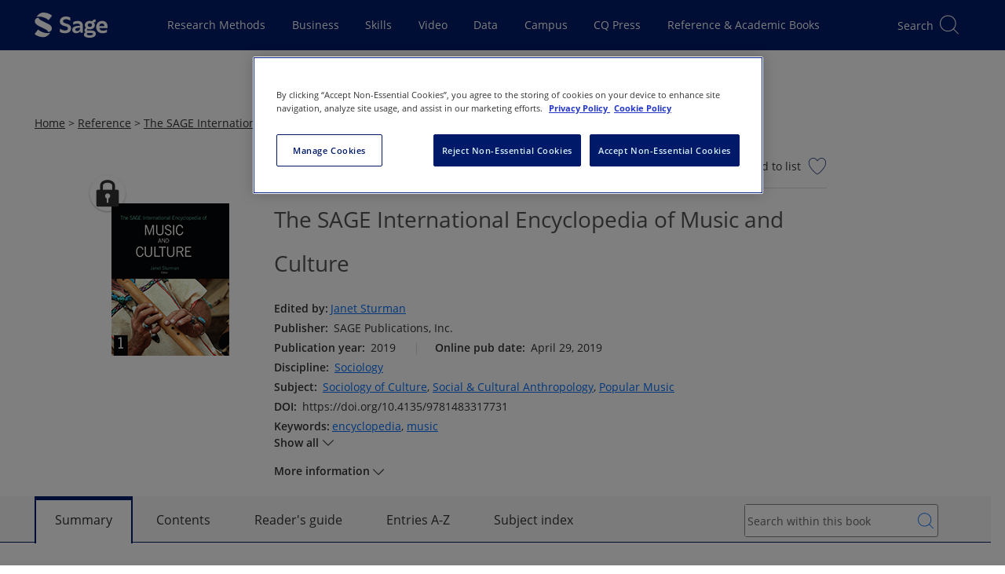

--- FILE ---
content_type: text/html; charset=utf-8
request_url: https://sk.sagepub.com/ency/edvol/the-sage-international-encyclopedia-of-music-and-culture/toc
body_size: 41797
content:

<!DOCTYPE html>
<html lang="en" data-share-this-url="https://platform-api.sharethis.com/js/sharethis.js#property=5c80187e9fbe5a00170779fa&amp;product=inline-share-buttons" data-use-one-trust="true"
    class="theme-sk">

<head>
    <meta charset="utf-8">
    <meta http-equiv="x-ua-compatible" content="ie=edge">
    <meta name="viewport" content="width=device-width, initial-scale=1.0">
    
    
    
    
<title>Sage Reference - The SAGE International Encyclopedia of Music and Culture</title>
<meta name="robots" content="noarchive">
<meta name="description" content="&lt;p&gt;The SAGE Encyclopedia of Music and Culture presents key concepts in the study of music in its cultural context and provides an introduction to the discipline">
<meta name="keywords" content="encyclopedia,music">
<link rel="canonical" href="https://sk.sagepub.com/ency/edvol/the-sage-international-encyclopedia-of-music-and-culture/toc" />

<meta name="citation_xml_url" content="https://sk.sagepub.com/xml/the-sage-international-encyclopedia-of-music-and-culture/content.xml">

    <meta name="citation_publisher" content="SAGE Publications, Inc.">

        <meta name="citation_author" content="Janet Sturman">

    <meta name="citation_title" content="The SAGE International Encyclopedia of Music and Culture">

<meta name="citation_publication_date" content="2019">



    <meta name="citation_online_date" content="2019/04/29">
    <meta name="citation_doi" content="10.4135/9781483317731">

<meta name="citation_language" content="en">

        <meta name="citation_keywords" content="encyclopedia">
        <meta name="citation_keywords" content="music">

        <meta name="citation_keywords" content="Sociology of Culture">
        <meta name="citation_keywords" content="Social &amp;amp; Cultural Anthropology">
        <meta name="citation_keywords" content="Popular Music">

<meta name="citation_isbn" content="9781483317731">



        <meta name="theme-color" content="#630361">

    
    <script>
        window.useOnThisPageRedesign = true;
        window.platformIdentifier = 'sk';
    </script>
    <script type="module" src="https://stscpextprdwestus001.blob.core.windows.net/assets/sk/js/skipLink.BdjJVoVp.js"></script>
    <link rel="preload" as="script" href="https://header.sagepub.com/js/universal-header.js" />
    <script rel="preload" type="module" href="https://stscpextprdwestus001.blob.core.windows.net/assets/sk/js/site.ALHiP07l.js"></script>
    <script async type="text/javascript" fetchpriority="high" src="https://header.sagepub.com/js/universal-header.js"></script>


        

<script type="text/javascript">
    // Google Data Layer

    //initialise the data layer in javascript using JSON notation
    var dataLayer = window.dataLayer || [];
    window.dataLayer.push({
        'site': {
            'environment': 'live',
            'platform': 'web',
        },
        'user': {

            'authentication': 'false',
            'login': 'false',
                    }
        });

    //Static GA
    window.dataLayer.push(
        {
            'event': 'module-load',
            'module': [
                {
                    'name': 'cross-product-footer',
                    'position': 'footer',
                    'items': [
                        {
                            'type': 'NV',
                            'action': 'click',
                            'name': 'cross-product-footer-cqlibrary',
                            'position': '1'
                        },
                        {
                            'type': 'NV',
                            'action': 'click',
                            'name': 'cross-product-footer-dataplanet',
                            'position': '2'
                        },
                        {
                            'type': 'NV',
                            'action': 'click',
                            'name': 'cross-product-footer-leanlibrary',
                            'position': '3'
                        },
                        {
                            'type': 'NV',
                            'action': 'click',
                            'name': 'cross-product-footer-journals',
                            'position': '4'
                        },
                        {
                            'type': 'NV',
                            'action': 'click',
                            'name': 'cross-product-footer-srm',
                            'position': '5'
                        },
                        {
                            'type': 'NV',
                            'action': 'click',
                            'name': 'cross-product-footer-sagestats',
                            'position': '6'
                        },
                        {
                            'type': 'NV',
                            'action': 'click',
                            'name': 'cross-product-footer-sagecampus',
                            'position': '7'
                        },
                        {
                            'type': 'NV',
                            'action': 'click',
                            'name': 'cross-product-footer-sk',
                            'position': '8'
                        },
                        {
                            'type': 'NV',
                            'action': 'click',
                            'name': 'cross-product-footer-sk-video',
                            'position': '9'
                        },
                        {
                            'type': 'NV',
                            'action': 'click',
                            'name': 'cross-product-footer-sbc',
                            'position': '10'
                        }
                    ]
                },
                {
                    'name': 'user-features',
                    'position': 'top-right',
                    'items': [
                        {
                            'type': 'UF',
                            'action': 'citation',
                            'name': 'cite-now',
                            'position': ''
                        },
                        {
                            'type': 'UF',
                            'action': 'save',
                            'name': 'add-to-my-list-select',
                            'position': ''
                        },
                        {
                            'type': 'UF',
                            'action': 'share',
                            'name': 'share-select',
                            'position': ''
                        },
                        {
                            'type': 'UF',
                            'action': 'embed',
                            'name': 'embed-select',
                            'position': ''
                        },
                        {
                            'type': 'UF',
                            'action': 'text-size',
                            'name': 'text-size-select',
                            'position': ''
                        },
                        {
                            'type': 'UF',
                            'action': 'link-select',
                            'name': 'link-select',
                            'position': ''
                        },
                    ]
                },]
        });

    window.dataLayer.push({
        'adblocker': true
    });

    // /Google Data Layer

    if (true || document.cookie.indexOf('cookieconsent_status') >= 0) {
        (function (w, d, s, l, i) {
            w[l] = w[l] || []; w[l].push({
                'gtm.start':
                    new Date().getTime(), event: 'gtm.js'
            }); var f = d.getElementsByTagName(s)[0],
                j = d.createElement(s), dl = l != 'dataLayer' ? '&l=' + l : ''; j.async = true; j.src =
                    '//analytics.sagepub.com/gtm.js?id=' + i + dl; f.parentNode.insertBefore(j, f);
        })(window, document, 'script', 'dataLayer', 'GTM-N4D6SB');
    }
</script>




        
<script src="https://cdn-ukwest.onetrust.com/scripttemplates/otSDKStub.js" type="text/javascript" charset="UTF-8" data-domain-script="01903b90-3e97-7898-87a2-6ece9db5ebc6"></script>

<!--Run Script (the contents of this function ensures that cookies are removed if consent is withdrawn)-->
<script type="text/javascript">
    function OptanonWrapper() {
        // Get initial OnetrustActiveGroups ids
        if (typeof OptanonWrapperCount == "undefined") {
            otGetInitialGrps();
        }

        //Delete cookies
        otDeleteCookie(otIniGrps);

        // Assign OnetrustActiveGroups to custom variable
        function otGetInitialGrps() {
            OptanonWrapperCount = '';
            otIniGrps = OnetrustActiveGroups;
            // console.log("otGetInitialGrps", otIniGrps)
        }

        function otDeleteCookie(iniOptGrpId) {
            var otDomainGrps = JSON.parse(JSON.stringify(Optanon.GetDomainData().Groups));
            var otDeletedGrpIds = otGetInactiveId(iniOptGrpId, OnetrustActiveGroups);
            if (otDeletedGrpIds.length != 0 && otDomainGrps.length != 0) {
                for (var i = 0; i < otDomainGrps.length; i++) {
                    //Check if CustomGroupId matches
                    if (otDomainGrps[i]['CustomGroupId'] != '' && otDeletedGrpIds.includes(otDomainGrps[i]['CustomGroupId'])) {
                        for (var j = 0; j < otDomainGrps[i]['Cookies'].length; j++) {
                            // console.log("otDeleteCookie",otDomainGrps[i]['Cookies'][j]['Name'])
                            //Delete cookie
                            eraseCookie(otDomainGrps[i]['Cookies'][j]['Name']);
                        }
                    }

                    //Check if Hostid matches
                    if (otDomainGrps[i]['Hosts'].length != 0) {
                        for (var j = 0; j < otDomainGrps[i]['Hosts'].length; j++) {
                            //Check if HostId presents in the deleted list and cookie array is not blank
                            if (otDeletedGrpIds.includes(otDomainGrps[i]['Hosts'][j]['HostId']) && otDomainGrps[i]['Hosts'][j]['Cookies'].length != 0) {
                                for (var k = 0; k < otDomainGrps[i]['Hosts'][j]['Cookies'].length; k++) {
                                    //Delete cookie
                                    eraseCookie(otDomainGrps[i]['Hosts'][j]['Cookies'][k]['Name']);
                                }
                            }
                        }
                    }

                }
            }
            otGetInitialGrps(); //Reassign new group ids
        }

        //Get inactive ids
        function otGetInactiveId(customIniId, otActiveGrp) {
            //Initial OnetrustActiveGroups
            // console.log("otGetInactiveId",customIniId)
            customIniId = customIniId.split(",");
            customIniId = customIniId.filter(Boolean);

            //After action OnetrustActiveGroups
            otActiveGrp = otActiveGrp.split(",");
            otActiveGrp = otActiveGrp.filter(Boolean);

            var result = [];
            for (var i = 0; i < customIniId.length; i++) {
                if (otActiveGrp.indexOf(customIniId[i]) <= -1) {
                    result.push(customIniId[i]);
                }
            }
            return result;
        }

        //Delete cookie
        function eraseCookie(name) {
            //Delete root path cookies
            domainName = window.location.hostname;
            document.cookie = name + '=; Max-Age=-99999999; Path=/;Domain=' + domainName;
            document.cookie = name + '=; Max-Age=-99999999; Path=/;';

            //Delete LSO incase LSO being used, cna be commented out.
            localStorage.removeItem(name);

            //Check for the current path of the page
            pathArray = window.location.pathname.split('/');
            //Loop through path hierarchy and delete potential cookies at each path.
            for (var i = 0; i < pathArray.length; i++) {
                if (pathArray[i]) {
                    //Build the path string from the Path Array e.g /site/login
                    var currentPath = pathArray.slice(0, i + 1).join('/');
                    document.cookie = name + '=; Max-Age=-99999999; Path=' + currentPath + ';Domain=' + domainName;
                    document.cookie = name + '=; Max-Age=-99999999; Path=' + currentPath + ';';
                    //Maybe path has a trailing slash!
                    document.cookie = name + '=; Max-Age=-99999999; Path=' + currentPath + '/;Domain=' + domainName;
                    document.cookie = name + '=; Max-Age=-99999999; Path=' + currentPath + '/;';


                }
            }

        }
    }
</script>

    <script type="text/plain" class="optanon-category-C0002">!function(T,l,y){var S=T.location,k="script",D="instrumentationKey",C="ingestionendpoint",I="disableExceptionTracking",E="ai.device.",b="toLowerCase",w="crossOrigin",N="POST",e="appInsightsSDK",t=y.name||"appInsights";(y.name||T[e])&&(T[e]=t);var n=T[t]||function(d){var g=!1,f=!1,m={initialize:!0,queue:[],sv:"5",version:2,config:d};function v(e,t){var n={},a="Browser";return n[E+"id"]=a[b](),n[E+"type"]=a,n["ai.operation.name"]=S&&S.pathname||"_unknown_",n["ai.internal.sdkVersion"]="javascript:snippet_"+(m.sv||m.version),{time:function(){var e=new Date;function t(e){var t=""+e;return 1===t.length&&(t="0"+t),t}return e.getUTCFullYear()+"-"+t(1+e.getUTCMonth())+"-"+t(e.getUTCDate())+"T"+t(e.getUTCHours())+":"+t(e.getUTCMinutes())+":"+t(e.getUTCSeconds())+"."+((e.getUTCMilliseconds()/1e3).toFixed(3)+"").slice(2,5)+"Z"}(),iKey:e,name:"Microsoft.ApplicationInsights."+e.replace(/-/g,"")+"."+t,sampleRate:100,tags:n,data:{baseData:{ver:2}}}}var h=d.url||y.src;if(h){function a(e){var t,n,a,i,r,o,s,c,u,p,l;g=!0,m.queue=[],f||(f=!0,t=h,s=function(){var e={},t=d.connectionString;if(t)for(var n=t.split(";"),a=0;a<n.length;a++){var i=n[a].split("=");2===i.length&&(e[i[0][b]()]=i[1])}if(!e[C]){var r=e.endpointsuffix,o=r?e.location:null;e[C]="https://"+(o?o+".":"")+"dc."+(r||"services.visualstudio.com")}return e}(),c=s[D]||d[D]||"",u=s[C],p=u?u+"/v2/track":d.endpointUrl,(l=[]).push((n="SDK LOAD Failure: Failed to load Application Insights SDK script (See stack for details)",a=t,i=p,(o=(r=v(c,"Exception")).data).baseType="ExceptionData",o.baseData.exceptions=[{typeName:"SDKLoadFailed",message:n.replace(/\./g,"-"),hasFullStack:!1,stack:n+"\nSnippet failed to load ["+a+"] -- Telemetry is disabled\nHelp Link: https://go.microsoft.com/fwlink/?linkid=2128109\nHost: "+(S&&S.pathname||"_unknown_")+"\nEndpoint: "+i,parsedStack:[]}],r)),l.push(function(e,t,n,a){var i=v(c,"Message"),r=i.data;r.baseType="MessageData";var o=r.baseData;return o.message='AI (Internal): 99 message:"'+("SDK LOAD Failure: Failed to load Application Insights SDK script (See stack for details) ("+n+")").replace(/\"/g,"")+'"',o.properties={endpoint:a},i}(0,0,t,p)),function(e,t){if(JSON){var n=T.fetch;if(n&&!y.useXhr)n(t,{method:N,body:JSON.stringify(e),mode:"cors"});else if(XMLHttpRequest){var a=new XMLHttpRequest;a.open(N,t),a.setRequestHeader("Content-type","application/json"),a.send(JSON.stringify(e))}}}(l,p))}function i(e,t){f||setTimeout(function(){!t&&m.core||a()},500)}var e=function(){var n=l.createElement(k);n.src=h;var e=y[w];return!e&&""!==e||"undefined"==n[w]||(n[w]=e),n.onload=i,n.onerror=a,n.onreadystatechange=function(e,t){"loaded"!==n.readyState&&"complete"!==n.readyState||i(0,t)},n}();y.ld<0?l.getElementsByTagName("head")[0].appendChild(e):setTimeout(function(){l.getElementsByTagName(k)[0].parentNode.appendChild(e)},y.ld||0)}try{m.cookie=l.cookie}catch(p){}function t(e){for(;e.length;)!function(t){m[t]=function(){var e=arguments;g||m.queue.push(function(){m[t].apply(m,e)})}}(e.pop())}var n="track",r="TrackPage",o="TrackEvent";t([n+"Event",n+"PageView",n+"Exception",n+"Trace",n+"DependencyData",n+"Metric",n+"PageViewPerformance","start"+r,"stop"+r,"start"+o,"stop"+o,"addTelemetryInitializer","setAuthenticatedUserContext","clearAuthenticatedUserContext","flush"]),m.SeverityLevel={Verbose:0,Information:1,Warning:2,Error:3,Critical:4};var s=(d.extensionConfig||{}).ApplicationInsightsAnalytics||{};if(!0!==d[I]&&!0!==s[I]){var c="onerror";t(["_"+c]);var u=T[c];T[c]=function(e,t,n,a,i){var r=u&&u(e,t,n,a,i);return!0!==r&&m["_"+c]({message:e,url:t,lineNumber:n,columnNumber:a,error:i}),r},d.autoExceptionInstrumented=!0}return m}(y.cfg);function a(){y.onInit&&y.onInit(n)}(T[t]=n).queue&&0===n.queue.length?(n.queue.push(a),n.trackPageView({})):a()}(window,document,{
src: "https://js.monitor.azure.com/scripts/b/ai.2.min.js", // The SDK URL Source
crossOrigin: "anonymous", 
cfg: { // Application Insights Configuration
    connectionString: 'InstrumentationKey=9d406833-d6d8-47e7-bbca-6375b2741683;IngestionEndpoint=https://westus-0.in.applicationinsights.azure.com/;LiveEndpoint=https://westus.livediagnostics.monitor.azure.com/'
}});</script>
    
    <link href="/manifest.json" rel="manifest" />

    <script>
        window.appName = 'Sage Knowledge';
        window.appVersion = '26.01.01';
        window.EnableFrontendObservability = 'false';
        window.ObservabilityCollectorUrl = 'https://faro-collector-prod-us-west-0.grafana.net/collect/d1b7a1622fb3a3ace5d66fcb50e4f206';
        window.ObservabilityEnvironment = 'production';

        const expiration = {
            'playedExpireTimeMins': 20160,
            'unplayedExpireTimeMins': 1440
                                                                                                                                                    };

        localStorage.setItem('SCP_OFFLINE_VIDEO_STORE_EXPIRATION', JSON.stringify(expiration));
    </script>

    <script src="https://code.jquery.com/jquery-3.7.1.min.js"
        integrity="sha384-1H217gwSVyLSIfaLxHbE7dRb3v4mYCKbpQvzx0cegeju1MVsGrX5xXxAvs/HgeFs" crossorigin="anonymous">
        </script>

    <script type="module" src="https://stscpextprdwestus001.blob.core.windows.net/assets/sk/js/site.ALHiP07l.js"></script>
    <link rel="stylesheet" href="https://stscpextprdwestus001.blob.core.windows.net/assets/sk/js/site.ALHiP07l.js" />

    
    <script>LUX=function(){function n(){return Date.now?Date.now():+new Date}var r,t=n(),a=window.performance||{},e=a.timing||{activationStart:0,navigationStart:(null===(r=window.LUX)||void 0===r?void 0:r.ns)||t};function i(){return a.now?(r=a.now(),Math.floor(r)):n()-e.navigationStart;var r}(LUX=window.LUX||{}).ac=[],LUX.addData=function(n,r){return LUX.cmd(["addData",n,r])},LUX.cmd=function(n){return LUX.ac.push(n)},LUX.getDebug=function(){return[[t,0,[]]]},LUX.init=function(){return LUX.cmd(["init"])},LUX.mark=function(){for(var n=[],r=0;r<arguments.length;r++)n[r]=arguments[r];if(a.mark)return a.mark.apply(a,n);var t=n[0],e=n[1]||{};void 0===e.startTime&&(e.startTime=i());LUX.cmd(["mark",t,e])},LUX.markLoadTime=function(){return LUX.cmd(["markLoadTime",i()])},LUX.measure=function(){for(var n=[],r=0;r<arguments.length;r++)n[r]=arguments[r];if(a.measure)return a.measure.apply(a,n);var t,e=n[0],o=n[1],u=n[2];t="object"==typeof o?n[1]:{start:o,end:u};t.duration||t.end||(t.end=i());LUX.cmd(["measure",e,t])},LUX.send=function(){return LUX.cmd(["send"])},LUX.ns=t;var o=LUX;return window.LUX_ae=[],window.addEventListener("error",(function(n){window.LUX_ae.push(n)})),o}();
    </script>
    <script src="https://cdn.speedcurve.com/js/lux.js?id=4642242769" defer crossorigin="anonymous"></script>


        <script>
            (function (w, d, t) {
                _ml = w._ml || {};
                _ml.eid = '90950';
                var s, cd, tag; s = d.getElementsByTagName(t)[0]; cd = new Date();
                tag = d.createElement(t); tag.async = 1;
                tag.src = 'https://ml314.com/tag.aspx?' + cd.getDate() + cd.getMonth();
                s.parentNode.insertBefore(tag, s);
            })(window, document, 'script');
        </script>

    


    <link rel="preconnect" href="https://stwidgetscmnprdwestus001.blob.core.windows.net/widgets" />
    <link rel="preconnect" href="https://stpltrsrcscmnprdwus001.blob.core.windows.net/rsrcs" />

    <link fetchpriority="high" rel="stylesheet" href="https://stscpextprdwestus001.blob.core.windows.net/assets/sk/siteCss.D3bErNyp.css" />


    
    
    



</head>

<body data-signed="false" class="home secondary-header home--universal-header">

    

    <!-- Google Tag Manager -->
    <noscript>
        <iframe fetchpriority="high" src="https://analytics.sagepub.com/ns.html?id=GTM-N4D6SB" height="0" width="0" style="display:none;visibility:hidden"></iframe>
    </noscript>
    <!-- End Google Tag Manager -->


<script type="text/javascript">
    (function () {
        var width = window.screen.width;
        var body = document.querySelectorAll('body')[0];
        if (width > 1023) {
            body.classList.add('is-desktop');
        } else if (width > 767) {
            body.classList.add('is-tablet');
        } else {
            body.classList.add('is-mobile');
        }
    })();
</script>

<noscript><div>Javascript must be enabled for the correct page display</div></noscript>




<!--
Application: Sage Knowledge
Version: 26.01.01
Deployed On: 2026-01-19 11:03:45Z
-->





<sage-skip-link target="#main-content" validselectors="[tabindex]:not([tabindex=&#x27;-1&#x27;]), a[href], button:not([disabled]), input:not([disabled]), select:not([disabled]), textarea:not([disabled])">Skip to main content</sage-skip-link>
<input type="hidden" id="platformDomain" value="sk.sagepub.com" />
<input type="hidden" id="refererDomains" value="cases.globalnetwork.io" />
<input type="hidden" id="taxonomyName" value="Discipline" />
<input type="hidden" id="frontEndConfigurationJson" value="{&quot;chatbotConfiguration&quot;:{&quot;audience&quot;:&quot;&quot;,&quot;backendEndpoint&quot;:&quot;&quot;,&quot;tokenEndpoint&quot;:&quot;&quot;},&quot;defaultPubDates&quot;:{&quot;defaultOriginalPubYearStart&quot;:1920,&quot;defaultOriginalPubYearEnd&quot;:2026,&quot;defaultOnlinePubYearStart&quot;:1920,&quot;defaultOnlinePubYearEnd&quot;:2026}}" />

<svg width="32px" height="32px" viewBox="0 0 32 32" version="1.1" xmlns="http://www.w3.org/2000/svg"
    xmlns:xlink="http://www.w3.org/1999/xlink" style="display:none;">
    <title>icon/video/no-internet</title>
    <g id="icon/video/no-internet" stroke="none" stroke-width="1" fill="none" fill-rule="evenodd">
        <g id="Group" transform="translate(2.500000, 7.000000)" fill="#000000" fill-rule="nonzero">
            <path
                d="M13.5,13.5 C12.1192881,13.5 11,14.6192881 11,16 C11,17.3807119 12.1192881,18.5 13.5,18.5 C14.8807119,18.5 16,17.3807119 16,16 C16,14.6192881 14.8807119,13.5 13.5,13.5 Z M13.5,14.5 C14.3284271,14.5 15,15.1715729 15,16 C15,16.8284271 14.3284271,17.5 13.5,17.5 C12.6715729,17.5 12,16.8284271 12,16 C12,15.1715729 12.6715729,14.5 13.5,14.5 Z"
                id="Oval"></path>
            <path
                d="M13.5387566,-0.5 C19.2021857,-0.5 24.379629,2.20590081 27.4116171,6.60263882 C27.5683837,6.82996867 27.5111808,7.14134032 27.2838509,7.29810687 C27.0565211,7.45487341 26.7451494,7.39767055 26.5883829,7.17034069 C23.7434672,3.04487974 18.8741201,0.5 13.5387566,0.5 C8.15409174,0.5 3.24582345,3.09243758 0.414196126,7.28007422 C0.259515405,7.50882842 -0.051320017,7.56887685 -0.280074221,7.41419613 C-0.508828425,7.25951541 -0.568876847,6.94867998 -0.414196126,6.71992578 C2.60387641,2.25655908 7.82287632,-0.5 13.5387566,-0.5 Z">
            </path>
            <path
                d="M13.5492885,4.5 C17.5031103,4.5 21.1971885,6.3505449 23.8834277,9.56010025 C24.0606614,9.77186151 24.0326712,10.0872042 23.82091,10.2644379 C23.6091487,10.4416716 23.293806,10.4136815 23.1165723,10.2019202 C20.6142888,7.21215759 17.1964608,5.5 13.5492885,5.5 C9.85427662,5.5 6.39538481,7.25770305 3.88662802,10.317047 C3.71152782,10.5305757 3.3964818,10.5617282 3.18295304,10.386628 C2.96942428,10.2115278 2.93827178,9.8964818 3.11337198,9.68295304 C5.80592857,6.39947149 9.54379909,4.5 13.5492885,4.5 Z">
            </path>
            <path
                d="M13.5016706,9.5 C15.9777295,9.5 18.3384101,10.6078247 20.355303,12.6448293 C20.5495941,12.8410577 20.5480235,13.1576363 20.3517951,13.3519274 C20.1555666,13.5462184 19.838988,13.5446479 19.644697,13.3484194 C17.8058645,11.4912508 15.693593,10.5 13.5016706,10.5 C11.3084569,10.5 9.19499007,11.4924256 7.3554296,13.3516672 C7.16120918,13.5479655 6.84463117,13.54965 6.64833283,13.3554296 C6.45203448,13.1612092 6.45034998,12.8446312 6.6445704,12.6483328 C8.66220188,10.6091151 11.0241704,9.5 13.5016706,9.5 Z">
            </path>
        </g>
        <rect id="Rectangle" fill="#000000"
            transform="translate(17.695689, 15.378680) rotate(-45.000000) translate(-17.695689, -15.378680) "
            x="1.69568901" y="14.8786797" width="32" height="1" rx="0.5"></rect>
    </g>
</svg>



<div class="offline-modal" id="offline-detected" style="display: none;">
    <div class="offline-modal-content">
        <div class="offline-container">
            <div style="float: left;padding-top:15px;padding-right:20px;">
                <svg viewBox='0 0 30 30' width='50' height='50'>
                    <use xlink:href='#icon/video/no-internet' />
                </svg>
            </div>
            <div style="float: left;padding-top:30px;">
                <h4>No internet connection.</h4>
            </div>
            <div style="float:right;padding-top:30px;">
                <a href="/offline/" target="_blank" class="btn btn-secondary btn-xs">Go to my saved videos</a>
            </div>
        </div>
    </div>
</div>

<div class="scp-modal" id="cleared-filters-modal" style="display: none;">
    <div class="scp-modal-content">
        <h4>All search filters on the page have been cleared.</h4>
    </div>
</div>
<div class="scp-modal" id="saved-search-modal" style="display: none;">
    <div class="scp-modal-content">
        <h4>Your search has been saved.</h4>
    </div>
</div>

<div id="wrapper" class="js-wrapper">

    <header id="header" role="banner" class="header__container--universal-header">
        <div id="header-app">
            <div id="universal-header" class="universal-header">
                <universal-header
                    origin-site=""></universal-header>
            </div>


        




<div id="secondary-header" class="universal-secondary header-secondary">
    <input type="hidden" id="searchMinYear" value="" />

        <input type="hidden" id="secondaryHeaderContentTypes" value="[&quot;Handbooks&quot;,&quot;Encyclopedias&quot;,&quot;Dictionaries&quot;,&quot;Debates&quot;,&quot;Major Works&quot;]" />
        <input type="hidden" id="secondaryHeaderContentTypeIds" value="[3,4,2,5,6]" />
        <input type="hidden" id="secondaryHeaderProductIds" value="[2]" />

    <div id="search-header" class="search-header__placeholder"></div>

    <sage-secondary-header title="Reference" title-url="/reference">
            <template #icon>
                <img class="portal-icon__icon logolink" fetchpriority="high" src="/images/sk/product-icons/reference.svg" alt="">
            </template>
            <template #navigation>
                <sage-nav-bar-group>
                        
<sage-nav-bar-group-item>
            
<sage-nav-bar-link url="/reference/about" appearance="header" data-id="secondary-header-reference-about">
    About
</sage-nav-bar-link>
</sage-nav-bar-group-item>
                        
<sage-nav-bar-group-item>
            
<sage-nav-bar-dropdown-button aria-label="Browse by Discipline" data-id="secondary-header-reference-browse-reference" short-title="Browse">
    <template #title>Browse Reference</template>
    <template #content>
        <sage-nav-bar-dropdown-form title="Browse Reference">
            <sage-form-grid>
                <sage-form-field :inline="true">
                    <template #label>
                        <sage-label for="discipline-select">Select discipline:</sage-label>
                    </template>
                    <template #field>
                        <sage-select aria-required="true" v-model="disciplineValue" :disabled="disciplinesDoNotExist" @change="populateSubjects" id="discipline-select">
                            <option value="" selected>Please select</option>
                            <option v-for="discipline in disciplines" :key="discipline.value" :value="discipline.value">
                                {{ discipline.displayName }}
                            </option>
                        </sage-select>
                    </template>
                </sage-form-field>
                <sage-form-field :inline="true">
                    <template #label>
                        <sage-label for="subject-select">Select subject:</sage-label>
                    </template>
                    <template #field>
                        <sage-select v-model="subjectValue" :disabled="subjects.length === 0" @change="populateTopics" id="subject-select">
                            <option value="" selected>Please select</option>
                            <option v-for="subject in subjects" :key="subject.value" :value="subject.value">
                                {{ subject.displayName }}
                            </option>
                        </sage-select>
                    </template>
                </sage-form-field>
                <sage-form-field :inline="true">
                    <template #label>
                        <sage-label for="topic-select">Select topic:</sage-label>
                    </template>
                    <template #field>
                        <sage-select v-model="topicValue" :disabled="topics.length === 0" id="topic-select">
                            <option value="" selected>Please select</option>
                            <option v-for="topic in topics" :key="topic.value" :value="topic.value">
                                {{ topic.displayName }}
                            </option>
                        </sage-select>
                    </template>
                </sage-form-field>
                <sage-button :disabled="isSearchButtonDisabled === true" @sage-button-click="submitDisciplineSearch">Go</sage-button>
            </sage-form-grid>
        </sage-nav-bar-dropdown-form>
    </template>
</sage-nav-bar-dropdown-button>
</sage-nav-bar-group-item>
                        
<sage-nav-bar-group-item>
            

<sage-nav-bar-dropdown-button aria-label="Information For" data-id="secondary-header-reference-information-for" short-title="Information">
    <template #title><span>Information For</span></template>
    <template #content>
        <sage-nav-bar-dropdown-menu>
                    <sage-nav-bar-dropdown-menu-item title="Information for instructors"
                                                     url="/reference/instructor-info"
                                                     data-id="secondary-headersecondary-header-reference-information-for-instructors"
                    
 >
                    </sage-nav-bar-dropdown-menu-item>
                    <sage-nav-bar-dropdown-menu-item title="Information for librarians"
                                                     url="/reference/librarian-info"
                                                     data-id="secondary-headersecondary-header-reference-information-for-librarians"
                    
 >
                    </sage-nav-bar-dropdown-menu-item>
                    <sage-nav-bar-dropdown-menu-item title="Information for students and researchers"
                                                     url="/reference/student-info"
                                                     data-id="secondary-headersecondary-header-reference-information-for-students-and-researchers"
                    
 >
                    </sage-nav-bar-dropdown-menu-item>
                    <sage-nav-bar-dropdown-menu-item title="FAQ"
                                                     url="/faq"
                                                     data-id="secondary-headersecondary-header-reference-faq"
                    
 >
                    </sage-nav-bar-dropdown-menu-item>
        </sage-nav-bar-dropdown-menu>
    </template>
</sage-nav-bar-dropdown-button>
</sage-nav-bar-group-item>
                </sage-nav-bar-group>
                    

<sage-button size="small"
             color="primary"
             url="http://freetrials.sagepub.com/skcorpsite"
             data-id="secondary-header-reference-free-trial"
             
 >
    
    Free Trial
</sage-button>
            </template>
        <template #login>
            

<div class="signin-area__container info-header">
    <div class="signin-area drop-holder d-desktop-none js-slide-holder" data-slide-holder="signin-active">
        <div class="meta-drop">
            <sage-icon-button class="flyout__icon link-back d-none btn-k-dialog-back"
                              data-id="secondary-header-mobile-arrowback"
                              icon="arrow-back"
                              screen-reader-text="link back">
            </sage-icon-button>
            <strong class="title">Sign in:</strong>
            <sage-icon-button class="flyout__icon close"
                              data-id="secondary-header-mobile-iconclose"
                              icon="close"
                              screen-reader-text="close">
            </sage-icon-button>
        </div>
        <div class="scroll-block">
            <div class="scroll-holder">
                <ul>
                        <li>
                            <a role="button"
                               href="#"
                               class="js-k-dialog-link"
                               data-k-dialog-link="dialog-signin-profile"
                               data-id="secondary-header-mobile-profile">
                                Sign in to my profile <span class="icon-angle-right"></span>
                            </a>
                            <a role="button"
                               href="#"
                               class="js-k-dialog-link"
                               data-k-dialog-link="dialog-signed-profile"
                               style="display:none"
                               data-id="secondary-header-mobile-profile-signedin">
                                My Profile <span class="icon-angle-right"></span>
                            </a>
                        </li>
                    <li>
                        <a role="button"
                           href="/login/oidcsignin"
                           class="js-k-dialog-link"
                           data-id="secondary-header-mobile-institution">
                            Get access off-campus <span class="icon-angle-right"></span>
                        </a>
                        <a role="button"
                           href="#"
                           class="js-k-dialog-link"
                           data-k-dialog-link="dialog-signed-insitute"
                           style="display:none"
                           data-id="secondary-header-mobile-institution-signedin">
                            
                            <img src="https://securecenter.sagepub.com/Logo/1/"
                                 alt="Not Logged In"
                                 aria-hidden="aria-hidden"
                                 width="104"
                                 height="25"
                                 style="display:none" />
                            <span class="icon-angle-right"></span>
                        </a>
                    </li>
                </ul>
            </div>
        </div>
    </div>
    <div class="sign-in-area__mobile-icon-container">
        <sage-icon-button class="sign-in-area__mobile-icon signin-block-opener js-slide-menu"
                          data-id="secondary-header-mobile-signin"
                          data-slide-id="signin-active"
                          icon="login-outlined">
            Sign in
        </sage-icon-button>
    </div>
    <div class="signin-area__desktop-buttons signin-meta d-none d-desktop-flex" role="group" aria-label="Sign in:">
        <span class="signin-area__desktop-buttons-title">Sign in:</span>
        <div class="signin-area__desktop-buttons-group d-flex">
                <div class="signin-area__desktop-button-holder">
                    <sage-button class="js-k-dialog-link"
                                 data-k-dialog-link="dialog-signin-profile"
                                 data-id="secondary-header-profile"
                                 size="small"
                                 outline-with-theme-on-hover
                                 color="primary">
                        My profile
                    </sage-button>
                    <sage-button class="signin-area__profile-button--signed-in js-k-dialog-link"
                                 data-k-dialog-link="dialog-signed-profile"
                                 style="display:none"
                                 data-id="secondary-header-profile-signedin"
                                 size="small"
                                 outline-with-theme-on-hover
                                 truncate-long-text
                                 title="My Profile"
                                 text-case="none"
                                 color="primary">
                        My Profile
                    </sage-button>
                </div>
            <div class="signin-area__desktop-button-holder">
                <sage-button url="/login/oidcsignin"
                             data-k-dialog-link="dialog-signin-institute"
                             data-id="secondary-header-institution"
                             size="small"
                             outline-with-theme-on-hover
                             color="primary">
                    Institution
                </sage-button>

            </div>
        </div>
    </div>
</div>
        </template>
    </sage-secondary-header>
</div>


            
        </div>
    </header>

    <main id="main-content" tabindex="-1" aria-label="Main content">
        



<input type="hidden" class="js-base-url" value="ency/edvol" />
<input type="hidden" class="js-parent-url" value="https://sk.sagepub.com/ency/edvol/the-sage-international-encyclopedia-of-music-and-culture" />
<input type="hidden" class="js-is-chapter-entry" value="false" />

<input type="hidden" id="contentId" value="191326" />
<input type="hidden" id="XmlId" />
<input type="hidden" id="eIsbn" value="9781483317731" />

<script type="text/javascript">
    const lux = window.LUX || {};
    lux.label = "Content";
</script>



<input type="hidden" id="video-contenttype" value="encyclopedia" />
<input type="hidden" id="video-id" value="191326" />
<input type="hidden" id="video-uri" value="the-sage-international-encyclopedia-of-music-and-culture" />
<input type="hidden" id="video-url" value="the-sage-international-encyclopedia-of-music-and-culture" />
<input type="hidden" id="video-authorized" value="true" />
<input type="hidden" id="video-profileloggedin" value="true" />
<input type="hidden" id="video-eisbn" value="9781483317731" />
<input type="hidden" id="video-productcode" value="T243395SK" />
<input type="hidden" id="video-bc-account-id" value="268012963001" />
<input type="hidden" id="video-bc-polcy-key" value="BCpkADawqM1H7gGMU6MFr2ijF-8B5-KiLn3Imi45z2u3XipK6YgHeymcItvWaRlobmYHb_Q8b4uRxhTQw-RY0EkmLqenpUxZjHZpg2iLp5r-bK6SRZ3WX0WtWv0" />



<div class="tab-content-sticky" data-sticky-tab-bar></div>

    <nav class="breadcrumb-holder d-none d-tablet-block js-breadcrumb-holder" role="navigation" aria-label="breadcrumb" data-breadcrumbs>
        <div class="container">
            <ul>
                        <li class="Home"><a href="/">Home</a></li>
                        <li class="PrimaryPortal"><a href="/reference">Reference</a></li>
                        <li class="Content"><a href="https://sk.sagepub.com/ency/edvol/the-sage-international-encyclopedia-of-music-and-culture/toc">The SAGE International Encyclopedia of Music an...</a></li>
                        <li class="Entry"><a href="">The SAGE International Encyclopedia of Music an...</a></li>
            </ul>
                    <input type="hidden" id="breadcrumbContentUrl" name="breadcrumbContentUrl" value="https://sk.sagepub.com/ency/edvol/the-sage-international-encyclopedia-of-music-and-culture/toc"/>
                    <input type="hidden" id="breadcrumbEntryName" name="breadcrumbEntryName" value="The SAGE International Encyclopedia of Music an..."/>
        </div>
    </nav>


<section id="main" tabindex="-1" aria-label="encyclopedia content" class="js-content-page-app encyclopedia-content-page ency/edvol-product-page" data-app-arg="{&quot;eIsbn&quot;:9781483317731,&quot;userModel&quot;:{&quot;isLoggedIn&quot;:false,&quot;isProfileLoggedIn&quot;:false,&quot;isContentTokenLoggedIn&quot;:false,&quot;hideSageRecommends&quot;:false,&quot;hideUnavailableContent&quot;:false,&quot;fullAccessOverride&quot;:false,&quot;userId&quot;:0,&quot;email&quot;:&quot;&quot;,&quot;hideBookShelf&quot;:false,&quot;disableProfiles&quot;:false,&quot;libraryContactEmail&quot;:null},&quot;addToList&quot;:false,&quot;textSize&quot;:false,&quot;partIdentifier&quot;:null,&quot;addedToList&quot;:false}">
        <section class="book-info-holder">
            <div class="container">
                <div class="book-container">
                    <div class="book-wrap" data-book-img>
                        <div class="lock-container">
                                <div class="icon-lock"></div>
                            <img fetchpriority="high" src="https://stpltrsrcscmnprdwus001.blob.core.windows.net/rsrcs/sk/images/the-sage-international-encyclopedia-of-music-and-culture/9781483317755-bookcover.jpg" alt="" width="150" height="213"/>
                        </div>
                    </div>
                </div>
                <div class="text-holder">
                    <div class="info-meta-block" data-module-name="user-features">
                        <strong class="title">Encyclopedias</strong>

                            <a href="#" class="js-link-add-to-list link-add-to-list js-skip-link-focus js-k-dialog-link add-state d-tablet-flex "
                               data-k-dialog-link="dialog-add-to-list"
                               data-pagetype="contentpage"
                               data-addtitle="The SAGE International Encyclopedia of Music and Culture"
                               data-url="https://sk.sagepub.com/ency/edvol/the-sage-international-encyclopedia-of-music-and-culture"
                               data-eisbn="9781483317731"
                               data-productcode="T243395SK"
                               data-item-name="add-to-my-list-select">
                                <span class="text d-none d-desktop-block">Add to list</span>
                                <span class="added-text d-none d-desktop-block">Added to list </span>
                                <span class="icon-favourite"></span>
                            </a>
                    </div>
                    
    <h1>The SAGE International Encyclopedia of Music and Culture</h1>

                    

<div class="expand-block js-expand-collapse-block">
    <div id="SlideHolder" class="slide-holder slide-block js-slide-block  active" aria-expanded="true"
         >

        <ul class="book-info-list" data-module-name="user-features">
                <li >
                       <strong class="title">Edited by:</strong><div class="tooltip-link-holder book-metadata-author" data-role="tooltip" data-bioid="701423" data-showbio="True"><a href="javascript:void(0);" class="bioIDLink has-tolltip">Janet Sturman</a></div>
                </li>
                <li >
<strong class="title">Publisher: </strong>                    SAGE Publications, Inc.
                </li>
                <li >
                    <ul><li><strong class="title">Publication year: </strong>2019</li> <li><strong class="title">Online pub date: </strong><time>April 29, 2019</time></li></ul>
                </li>
                <li >
<strong class="title">Discipline: </strong>                    <a href="/Search/Results?disciplines=[10]&sortBy=title">Sociology</a>
                </li>
                <li >
<strong class="title">Subject: </strong>                    <a href="/Search/Results?disciplinesLevel3=[1900]&sortBy=title" data-subjectid=1900">Sociology of Culture</a>, <a href="/Search/Results?disciplinesLevel3=[1813]&sortBy=title" data-subjectid=1813">Social & Cultural Anthropology</a>, <a href="/Search/Results?disciplinesLevel3=[1506]&sortBy=title" data-subjectid=1506">Popular Music</a>
                </li>
                <li >
<strong class="title">DOI: </strong>                    https://<wbr>doi.<wbr>org/10.4135/9781483317731
                </li>
                <li 
class="text-overflow text-overflow--preload" >
<strong class="title">Keywords: </strong>                    <div class="keyword-text-holder"><a href="/Search/Results?keywords=[{&quot;field&quot;:&quot;fulltext&quot;,&quot;text&quot;:&quot;encyclopedia&quot;}]&sortBy=title">encyclopedia</a>, <a href="/Search/Results?keywords=[{&quot;field&quot;:&quot;fulltext&quot;,&quot;text&quot;:&quot;music&quot;}]&sortBy=title">music</a></div><div class="collapse-link-holder"><a href="#" class="link-show"><span class="show-all">Show all</span><span class="show-less">Show less</span><span class="icon-angle-down"></span></a></div>
                </li>
            <li>
                <div id="SlideHolderDesktop" class="slide-holder-desktop slide-block-desktop js-slide-block-desktop" aria-expanded="false" style="display: none;">
                        <div class="border">
                            <ul><li><strong class="title">Print ISBN:</strong>9781483317755</li><li><strong class="title">Online ISBN:</strong>9781483317731</li></ul>
                        </div>
                        <div class="border">
                            <ul class="btn-list"><li><a href="http://us.sagepub.com/books/9781483317755" target="_new" class="btn btn-secondary">Buy the book <span class="icon-link"><span class="sr-only">icon link</span></span></a></li></ul>
                        </div>
                </div>
                <div class="collapse-link-holder no-border d-desktop-block d-xs-phone-none d-phone-none d-tablet-none ">
                    <a href="#" class="more-less link-show slide-opener-desktop js-slide-opener-desktop" aria-controls="SlideHolderDesktop" aria-expanded="false"><span class="active-hidden">More information</span><span class="active-visible">Less information</span> <span class="icon-angle-up"></span></a>
                </div>
            </li>
        </ul>
    </div>
    <div class="collapse-link-holder no-border d-desktop-none">
        <a href="#" class="more-less link-show slide-opener js-slide-opener" aria-controls="SlideHolder"><span class="active-hidden">More information</span><span class="active-visible">Less information</span> <span class="icon-angle-up"></span></a>
    </div>
</div>

                </div>
            </div>
        </section>
    <section class="books-block content-locked">

        <div class="container">
            <div class="two-columns">
                <div id="content" role="region" aria-label="content tab panel">
                    <div id="tabstrip" class="k-tabstrip js-tabstrip" data-tabs>
                        <ul class="tabset-list k-tabstrip-items">
                                <li id="tabstrip-1" class="k-item active k-state-active" role="tab" aria-controls="tabstrip-1" tabindex="0"><h2 class="k-link">Summary</h2></li>
                                <li id="tabstrip-2" class="k-item " role="tab" aria-controls="tabstrip-2" tabindex="-1"><h2 class="k-link">Contents</h2></li>
                                <li id="ReadersGuideTab" class="k-item " role="tab" aria-controls="tabstrip-3" tabindex="-1"><h2 class="k-link">Reader&#x27;s guide</h2></li>
                                <li id="EntriesTab" class="k-item " role="tab" aria-controls="tabstrip-4" tabindex="-1"><h2 class="k-link">Entries A-Z</h2></li>
                                <li id="SubjectIndexTab" class="k-item " role="tab" aria-controls="tabstrip-5" tabindex="-1"><h2 class="k-link">Subject index</h2></li>
                        </ul>   
                            <div class="tab-content encyclopedia-holder  js-content-holder"
                                 data-post-url="">
                                <div class="holder content-tab chapter-holder" id="tabstrip-1"
                                
 >
                                        
<p>The SAGE Encyclopedia of Music and Culture presents key concepts in the study of music in its cultural context and provides an introduction to the discipline of ethnomusicology, its methods, concerns, and its contributions to knowledge and understanding of the world&#8217;s musical cultures, styles, and practices. The diverse voices of contributors to this encyclopedia confirm ethnomusicology&#8217;s fundamental ethos of inclusion and respect for diversity. Combined, the multiplicity of topics and approaches are presented in an easy-to-search A-Z format and offer a fresh perspective on the field and the subject of music in culture. Key features include: Approximately 730 signed articles, authored by prominent scholars, are arranged A-to-Z and published in a choice of print or electronic editions Pedagogical elements include Further Readings and Cross References to conclude each article and a Reader&#8217;s Guide in the front matter organizing entries by broad topical or thematic areas Back matter includes an annotated Resource Guide to further research (journals, books, and associations), an appendix listing notable archives, libraries, and museums, and a detailed Index The Index, Reader&#8217;s Guide themes, and Cross References combine for thorough search-and-browse capabilities in the electronic edition</p>
                                </div>
                            </div>
                            <div class="tab-content encyclopedia-holder  js-content-holder"
                                 data-post-url="">
                                <div class="holder content-tab chapter-holder" id="tabstrip-2"
                                
 >
                                        
<div data-ajax-container data-iscontentstabcontainer class="ajax-container">
    <ul data-ajax-links-area class="ajax-links-area kendo-open-close content-tab js-default-open" tabindex="-1">

        
    <li>
        <a href="#" class="opener">
            <h3>Front Matter</h3> <span class="icon-angle-down"> </span>
        </a>
        <div class="slide-holder">
            <ul>
                    <li>
                        <a href="https://sk.sagepub.com/ency/edvol/the-sage-international-encyclopedia-of-music-and-culture/front-matter/n49c2873be937dece">
                            Copyright
                        </a>
                    </li>
                    <li>
                        <a href="https://sk.sagepub.com/ency/edvol/the-sage-international-encyclopedia-of-music-and-culture/front-matter/i32">
                            Editorial Board
                        </a>
                    </li>
                    <li>
                        <a href="https://sk.sagepub.com/ency/edvol/the-sage-international-encyclopedia-of-music-and-culture/front-matter/i122">
                            List of Entries
                        </a>
                    </li>
                    <li>
                        <a href="https://sk.sagepub.com/ency/edvol/the-sage-international-encyclopedia-of-music-and-culture/front-matter/i973">
                            Reader&#8217;s Guide
                        </a>
                    </li>
                    <li>
                        <a href="https://sk.sagepub.com/ency/edvol/the-sage-international-encyclopedia-of-music-and-culture/front-matter/i1840">
                            Contributors
                        </a>
                    </li>
                    <li>
                        <a href="https://sk.sagepub.com/ency/edvol/the-sage-international-encyclopedia-of-music-and-culture/front-matter/i1845">
                            Introduction
                        </a>
                    </li>
            </ul>
        </div>
    </li>



                <li>
                    <a href="#" class="opener tab-opener" data-tabid="ReadersGuideTab">
                        <h3>Reader&#x2019;s Guide</h3>
                    </a>
                </li>
                <li>
                    <a href="#" class="opener tab-opener" data-tabid="EntriesTab">
                        <h3>Entries A-Z</h3>
                    </a>
                </li>

        
    <li>
        <a href="#" class="opener">
            <h3>Back Matter</h3> <span class="icon-angle-down"> </span>
        </a>
        <div class="slide-holder">
            <ul>
                    <li>
                        <a href="https://sk.sagepub.com/ency/edvol/the-sage-international-encyclopedia-of-music-and-culture/back-matter/i22710">
                            Appendices
                        </a>
                    </li>
            </ul>
        </div>
    </li>


    </ul>

    <div class="ajax-chapter-block js-ajax-chapter-content" data-resize-text-container data-ajax-load="content" role="region" aria-label="content tab panel"></div>
    <div class="search-within-results js-search-within-results"></div>
</div>
                                </div>
                            </div>
                            <div class="tab-content encyclopedia-holder  js-content-holder"
                                 data-post-url="">
                                <div class="holder content-tab chapter-holder" id="tabstrip-3"
                                
 >
                                        
<div class="js-readers-guide-tab-content">
    <div class="readersGuide">
        <ul class="research-accordion js-custom-accordion"><li><a href="https://sk.sagepub.com/ency/edvol/the-sage-international-encyclopedia-of-music-and-culture/toc" class="opener" onclick='return false;'>Activities of Making Music</a><div><ul class=""><li><a href="https://sk.sagepub.com/ency/edvol/the-sage-international-encyclopedia-of-music-and-culture/chpt/acts">Acts</a></li><li><a href="https://sk.sagepub.com/ency/edvol/the-sage-international-encyclopedia-of-music-and-culture/chpt/audio-recording">Audio Recording</a></li><li><a href="https://sk.sagepub.com/ency/edvol/the-sage-international-encyclopedia-of-music-and-culture/chpt/composing">Composing</a></li><li><a href="https://sk.sagepub.com/ency/edvol/the-sage-international-encyclopedia-of-music-and-culture/chpt/dance">Dance</a></li><li><a href="https://sk.sagepub.com/ency/edvol/the-sage-international-encyclopedia-of-music-and-culture/chpt/imagination">Imagination</a></li><li><a href="https://sk.sagepub.com/ency/edvol/the-sage-international-encyclopedia-of-music-and-culture/chpt/improvising-improvisation-studies">Improvising and Improvisation Studies</a></li><li><a href="https://sk.sagepub.com/ency/edvol/the-sage-international-encyclopedia-of-music-and-culture/chpt/lining-out-hymn-psalm-singing">Lining Out, in Hymn and Psalm Singing</a></li><li><a href="https://sk.sagepub.com/ency/edvol/the-sage-international-encyclopedia-of-music-and-culture/chpt/listening">Listening</a></li><li><a href="https://sk.sagepub.com/ency/edvol/the-sage-international-encyclopedia-of-music-and-culture/chpt/musicking">Musicking</a></li><li><a href="https://sk.sagepub.com/ency/edvol/the-sage-international-encyclopedia-of-music-and-culture/chpt/performance-practice">Performance Practice</a></li><li><a href="https://sk.sagepub.com/ency/edvol/the-sage-international-encyclopedia-of-music-and-culture/chpt/praise-song">Praise Song</a></li><li><a href="https://sk.sagepub.com/ency/edvol/the-sage-international-encyclopedia-of-music-and-culture/chpt/singing-vocal-practices">Singing and Vocal Practices</a></li><li><a href="https://sk.sagepub.com/ency/edvol/the-sage-international-encyclopedia-of-music-and-culture/chpt/singing-callandresponse">Singing: Call-and-Response</a></li><li><a href="https://sk.sagepub.com/ency/edvol/the-sage-international-encyclopedia-of-music-and-culture/chpt/singing-overtone-singing">Singing: Overtone Singing</a></li><li><a href="https://sk.sagepub.com/ency/edvol/the-sage-international-encyclopedia-of-music-and-culture/chpt/songwriting">Songwriting</a></li><li><a href="https://sk.sagepub.com/ency/edvol/the-sage-international-encyclopedia-of-music-and-culture/chpt/sound-recording">Sound Recording</a></li><li><a href="https://sk.sagepub.com/ency/edvol/the-sage-international-encyclopedia-of-music-and-culture/chpt/speech-tone">Speech Tone</a></li><li><a href="https://sk.sagepub.com/ency/edvol/the-sage-international-encyclopedia-of-music-and-culture/chpt/vocables-singing">Vocables, Singing</a></li></ul></div></li><li><a href="https://sk.sagepub.com/ency/edvol/the-sage-international-encyclopedia-of-music-and-culture/toc" class="opener" onclick='return false;'>Behavioral, Social, and Performance Contexts of Music</a><div><ul class=""><li><a href="https://sk.sagepub.com/ency/edvol/the-sage-international-encyclopedia-of-music-and-culture/chpt/audiences">Audiences</a></li><li><a href="https://sk.sagepub.com/ency/edvol/the-sage-international-encyclopedia-of-music-and-culture/chpt/ballroom">Ballroom</a></li><li><a href="https://sk.sagepub.com/ency/edvol/the-sage-international-encyclopedia-of-music-and-culture/chpt/behavioral-social-contexts">Behavioral and Social Contexts</a></li><li><a href="https://sk.sagepub.com/ency/edvol/the-sage-international-encyclopedia-of-music-and-culture/chpt/ceilidh">C&#233;ilidh</a></li><li><a href="https://sk.sagepub.com/ency/edvol/the-sage-international-encyclopedia-of-music-and-culture/chpt/celebration">Celebration</a></li><li><a href="https://sk.sagepub.com/ency/edvol/the-sage-international-encyclopedia-of-music-and-culture/chpt/commemoration">Commemoration</a></li><li><a href="https://sk.sagepub.com/ency/edvol/the-sage-international-encyclopedia-of-music-and-culture/chpt/competition-music">Competition in Music</a></li><li><a href="https://sk.sagepub.com/ency/edvol/the-sage-international-encyclopedia-of-music-and-culture/chpt/concert-stage">Concert Stage</a></li><li><a href="https://sk.sagepub.com/ency/edvol/the-sage-international-encyclopedia-of-music-and-culture/chpt/dance-events">Dance Events</a></li><li><a href="https://sk.sagepub.com/ency/edvol/the-sage-international-encyclopedia-of-music-and-culture/chpt/education">Education</a></li><li><a href="https://sk.sagepub.com/ency/edvol/the-sage-international-encyclopedia-of-music-and-culture/chpt/epics-music-and-epic-song">Epics, Music and; Epic Song</a></li><li><a href="https://sk.sagepub.com/ency/edvol/the-sage-international-encyclopedia-of-music-and-culture/chpt/exposition">Exposition</a></li><li><a href="https://sk.sagepub.com/ency/edvol/the-sage-international-encyclopedia-of-music-and-culture/chpt/festivals">Festivals</a></li><li><a href="https://sk.sagepub.com/ency/edvol/the-sage-international-encyclopedia-of-music-and-culture/chpt/funeral-music">Funeral Music</a></li><li><a href="https://sk.sagepub.com/ency/edvol/the-sage-international-encyclopedia-of-music-and-culture/chpt/gaming-music">Gaming Music</a></li><li><a href="https://sk.sagepub.com/ency/edvol/the-sage-international-encyclopedia-of-music-and-culture/chpt/karaoke">Karaoke</a></li><li><a href="https://sk.sagepub.com/ency/edvol/the-sage-international-encyclopedia-of-music-and-culture/chpt/media">Media</a></li><li><a href="https://sk.sagepub.com/ency/edvol/the-sage-international-encyclopedia-of-music-and-culture/chpt/migration">Migration</a></li><li><a href="https://sk.sagepub.com/ency/edvol/the-sage-international-encyclopedia-of-music-and-culture/chpt/music-industry">Music Industry</a></li><li><a href="https://sk.sagepub.com/ency/edvol/the-sage-international-encyclopedia-of-music-and-culture/chpt/radio">Radio</a></li><li><a href="https://sk.sagepub.com/ency/edvol/the-sage-international-encyclopedia-of-music-and-culture/chpt/reconciliation">Reconciliation</a></li><li><a href="https://sk.sagepub.com/ency/edvol/the-sage-international-encyclopedia-of-music-and-culture/chpt/religion-music">Religion, Music in</a></li><li><a href="https://sk.sagepub.com/ency/edvol/the-sage-international-encyclopedia-of-music-and-culture/chpt/ritual">Ritual</a></li><li><a href="https://sk.sagepub.com/ency/edvol/the-sage-international-encyclopedia-of-music-and-culture/chpt/roles">Roles</a></li><li><a href="https://sk.sagepub.com/ency/edvol/the-sage-international-encyclopedia-of-music-and-culture/chpt/rural-space-the-rural-imaginary">Rural Space and the Rural Imaginary</a></li><li><a href="https://sk.sagepub.com/ency/edvol/the-sage-international-encyclopedia-of-music-and-culture/chpt/shamanism-music">Shamanism, Music and</a></li><li><a href="https://sk.sagepub.com/ency/edvol/the-sage-international-encyclopedia-of-music-and-culture/chpt/sound-recording">Sound Recording</a></li><li><a href="https://sk.sagepub.com/ency/edvol/the-sage-international-encyclopedia-of-music-and-culture/chpt/soundscapes">Soundscapes</a></li><li><a href="https://sk.sagepub.com/ency/edvol/the-sage-international-encyclopedia-of-music-and-culture/chpt/sports">Sports</a></li><li><a href="https://sk.sagepub.com/ency/edvol/the-sage-international-encyclopedia-of-music-and-culture/chpt/television">Television</a></li><li><a href="https://sk.sagepub.com/ency/edvol/the-sage-international-encyclopedia-of-music-and-culture/chpt/theater-music-as">Theater, Music as</a></li><li><a href="https://sk.sagepub.com/ency/edvol/the-sage-international-encyclopedia-of-music-and-culture/chpt/therapy">Therapy</a></li><li><a href="https://sk.sagepub.com/ency/edvol/the-sage-international-encyclopedia-of-music-and-culture/chpt/tourism-music">Tourism and Music</a></li><li><a href="https://sk.sagepub.com/ency/edvol/the-sage-international-encyclopedia-of-music-and-culture/chpt/trance">Trance</a></li><li><a href="https://sk.sagepub.com/ency/edvol/the-sage-international-encyclopedia-of-music-and-culture/chpt/urban">Urban</a></li><li><a href="https://sk.sagepub.com/ency/edvol/the-sage-international-encyclopedia-of-music-and-culture/chpt/virtual-performance">Virtual Performance</a></li><li><a href="https://sk.sagepub.com/ency/edvol/the-sage-international-encyclopedia-of-music-and-culture/chpt/war-music">War, Music and</a></li><li><a href="https://sk.sagepub.com/ency/edvol/the-sage-international-encyclopedia-of-music-and-culture/chpt/weddings">Weddings</a></li><li><a href="https://sk.sagepub.com/ency/edvol/the-sage-international-encyclopedia-of-music-and-culture/chpt/work-song">Work Song</a></li><li><a href="https://sk.sagepub.com/ency/edvol/the-sage-international-encyclopedia-of-music-and-culture/chpt/worship">Worship</a></li><li><a href="https://sk.sagepub.com/ency/edvol/the-sage-international-encyclopedia-of-music-and-culture/chpt/youtube">YouTube</a></li></ul></div></li><li><a href="https://sk.sagepub.com/ency/edvol/the-sage-international-encyclopedia-of-music-and-culture/toc" class="opener" onclick='return false;'>Instruments, Musical</a><div><ul class=""><li><a href="https://sk.sagepub.com/ency/edvol/the-sage-international-encyclopedia-of-music-and-culture/chpt/classification-vernacular-ethnic">Classification, Vernacular and Ethnic</a></li><li><a href="https://sk.sagepub.com/ency/edvol/the-sage-international-encyclopedia-of-music-and-culture/chpt/collections">Collections (Major Instrument Collections of the World)</a></li><li><a href="https://sk.sagepub.com/ency/edvol/the-sage-international-encyclopedia-of-music-and-culture/chpt/electronic-music">Electronic Music</a></li><li><a href="https://sk.sagepub.com/ency/edvol/the-sage-international-encyclopedia-of-music-and-culture/chpt/ensemble">Ensemble</a></li><li><a href="https://sk.sagepub.com/ency/edvol/the-sage-international-encyclopedia-of-music-and-culture/chpt/iconography-music">Iconography, Music and</a></li><li><a href="https://sk.sagepub.com/ency/edvol/the-sage-international-encyclopedia-of-music-and-culture/chpt/musical-instruments-academic-classification">Musical Instruments, Academic Classification of</a></li><li><a href="https://sk.sagepub.com/ency/edvol/the-sage-international-encyclopedia-of-music-and-culture/chpt/musical-instruments-overview">Musical Instruments, an Overview</a></li><li><a href="https://sk.sagepub.com/ency/edvol/the-sage-international-encyclopedia-of-music-and-culture/chpt/musical-instruments-construction">Musical Instruments, Construction of</a></li><li><a href="https://sk.sagepub.com/ency/edvol/the-sage-international-encyclopedia-of-music-and-culture/chpt/myths-about-musical-instruments">Myths about Musical Instruments</a></li><li><a href="https://sk.sagepub.com/ency/edvol/the-sage-international-encyclopedia-of-music-and-culture/chpt/organology">Organology</a></li><li><a href="https://sk.sagepub.com/ency/edvol/the-sage-international-encyclopedia-of-music-and-culture/chpt/roles">Roles</a></li><li><a href="https://sk.sagepub.com/ency/edvol/the-sage-international-encyclopedia-of-music-and-culture/chpt/sound-ideal">Sound Ideal</a></li><li><a href="https://sk.sagepub.com/ency/edvol/the-sage-international-encyclopedia-of-music-and-culture/chpt/symbolic-associations">Symbolic Associations</a></li></ul></div></li><li><a href="https://sk.sagepub.com/ency/edvol/the-sage-international-encyclopedia-of-music-and-culture/toc" class="opener" onclick='return false;'>Instruments, Types of</a><div><ul class=""><li><a href="https://sk.sagepub.com/ency/edvol/the-sage-international-encyclopedia-of-music-and-culture/chpt/aerophones-overview">Aerophones, an Overview</a></li><li><a href="https://sk.sagepub.com/ency/edvol/the-sage-international-encyclopedia-of-music-and-culture/chpt/aerophones-edgeblown">Aerophones, Edge-Blown</a></li><li><a href="https://sk.sagepub.com/ency/edvol/the-sage-international-encyclopedia-of-music-and-culture/chpt/aerophones-lip-vibrated">Aerophones, Lip-Vibrated</a></li><li><a href="https://sk.sagepub.com/ency/edvol/the-sage-international-encyclopedia-of-music-and-culture/chpt/aerophones-reed">Aerophones, Reed</a></li><li><a href="https://sk.sagepub.com/ency/edvol/the-sage-international-encyclopedia-of-music-and-culture/chpt/chordophones-overview">Chordophones, an Overview</a></li><li><a href="https://sk.sagepub.com/ency/edvol/the-sage-international-encyclopedia-of-music-and-culture/chpt/chordophones-fiddles">Chordophones: Fiddles</a></li><li><a href="https://sk.sagepub.com/ency/edvol/the-sage-international-encyclopedia-of-music-and-culture/chpt/chordophones-harps-lyres">Chordophones: Harps and Lyres</a></li><li><a href="https://sk.sagepub.com/ency/edvol/the-sage-international-encyclopedia-of-music-and-culture/chpt/chordophones-lutes">Chordophones: Lutes</a></li><li><a href="https://sk.sagepub.com/ency/edvol/the-sage-international-encyclopedia-of-music-and-culture/chpt/chordophones-musical-bows">Chordophones: Musical Bows</a></li><li><a href="https://sk.sagepub.com/ency/edvol/the-sage-international-encyclopedia-of-music-and-culture/chpt/chordophones-zithers">Chordophones: Zithers</a></li><li><a href="https://sk.sagepub.com/ency/edvol/the-sage-international-encyclopedia-of-music-and-culture/chpt/electronic-music">Electronic Music</a></li><li><a href="https://sk.sagepub.com/ency/edvol/the-sage-international-encyclopedia-of-music-and-culture/chpt/idiophones-overview">Idiophones, an Overview</a></li><li><a href="https://sk.sagepub.com/ency/edvol/the-sage-international-encyclopedia-of-music-and-culture/chpt/idiophones-concussion-instruments">Idiophones: Concussion Instruments</a></li><li><a href="https://sk.sagepub.com/ency/edvol/the-sage-international-encyclopedia-of-music-and-culture/chpt/idiophones-friction-instruments">Idiophones: Friction Instruments</a></li><li><a href="https://sk.sagepub.com/ency/edvol/the-sage-international-encyclopedia-of-music-and-culture/chpt/idiophones-plucked-instruments">Idiophones: Plucked Instruments</a></li><li><a href="https://sk.sagepub.com/ency/edvol/the-sage-international-encyclopedia-of-music-and-culture/chpt/idiophones-scraped-instruments">Idiophones: Scraped Instruments</a></li><li><a href="https://sk.sagepub.com/ency/edvol/the-sage-international-encyclopedia-of-music-and-culture/chpt/idiophones-shaken-instruments">Idiophones: Shaken Instruments</a></li><li><a href="https://sk.sagepub.com/ency/edvol/the-sage-international-encyclopedia-of-music-and-culture/chpt/idiophones-stamping-instruments">Idiophones: Stamping Instruments</a></li><li><a href="https://sk.sagepub.com/ency/edvol/the-sage-international-encyclopedia-of-music-and-culture/chpt/idiophones-struck-instruments">Idiophones: Struck Instruments</a></li><li><a href="https://sk.sagepub.com/ency/edvol/the-sage-international-encyclopedia-of-music-and-culture/chpt/membranophones">Membranophones</a></li><li><a href="https://sk.sagepub.com/ency/edvol/the-sage-international-encyclopedia-of-music-and-culture/chpt/metallophones">Metallophones</a></li><li><a href="https://sk.sagepub.com/ency/edvol/the-sage-international-encyclopedia-of-music-and-culture/chpt/percussion">Percussion</a></li></ul></div></li><li><a href="https://sk.sagepub.com/ency/edvol/the-sage-international-encyclopedia-of-music-and-culture/toc" class="opener" onclick='return false;'>Social and Cultural Movements</a><div><ul class=""><li><a href="https://sk.sagepub.com/ency/edvol/the-sage-international-encyclopedia-of-music-and-culture/chpt/british-invasion">British Invasion</a></li><li><a href="https://sk.sagepub.com/ency/edvol/the-sage-international-encyclopedia-of-music-and-culture/chpt/candomble">Candombl&#233;</a></li><li><a href="https://sk.sagepub.com/ency/edvol/the-sage-international-encyclopedia-of-music-and-culture/chpt/capitalism">Capitalism</a></li><li><a href="https://sk.sagepub.com/ency/edvol/the-sage-international-encyclopedia-of-music-and-culture/chpt/christianity">Christianity</a></li><li><a href="https://sk.sagepub.com/ency/edvol/the-sage-international-encyclopedia-of-music-and-culture/chpt/civil-rights">Civil Rights</a></li><li><a href="https://sk.sagepub.com/ency/edvol/the-sage-international-encyclopedia-of-music-and-culture/chpt/colonialism">Colonialism</a></li><li><a href="https://sk.sagepub.com/ency/edvol/the-sage-international-encyclopedia-of-music-and-culture/chpt/commodification">Commodification</a></li><li><a href="https://sk.sagepub.com/ency/edvol/the-sage-international-encyclopedia-of-music-and-culture/chpt/confucianism">Confucianism</a></li><li><a href="https://sk.sagepub.com/ency/edvol/the-sage-international-encyclopedia-of-music-and-culture/chpt/diaspora">Diaspora</a></li><li><a href="https://sk.sagepub.com/ency/edvol/the-sage-international-encyclopedia-of-music-and-culture/chpt/dissent-resistance-music-social-protest">Dissent, Resistance, and Music of Social Protest</a></li><li><a href="https://sk.sagepub.com/ency/edvol/the-sage-international-encyclopedia-of-music-and-culture/chpt/first-peoples">First Peoples</a></li><li><a href="https://sk.sagepub.com/ency/edvol/the-sage-international-encyclopedia-of-music-and-culture/chpt/hinduism">Hinduism</a></li><li><a href="https://sk.sagepub.com/ency/edvol/the-sage-international-encyclopedia-of-music-and-culture/chpt/human-rights-music">Human Rights, Music and</a></li><li><a href="https://sk.sagepub.com/ency/edvol/the-sage-international-encyclopedia-of-music-and-culture/chpt/indigenous-rights">Indigenous Rights</a></li><li><a href="https://sk.sagepub.com/ency/edvol/the-sage-international-encyclopedia-of-music-and-culture/chpt/islam">Islam</a></li><li><a href="https://sk.sagepub.com/ency/edvol/the-sage-international-encyclopedia-of-music-and-culture/chpt/jazz-as-movement">Jazz as a Movement</a></li><li><a href="https://sk.sagepub.com/ency/edvol/the-sage-international-encyclopedia-of-music-and-culture/chpt/judaism">Judaism</a></li><li><a href="https://sk.sagepub.com/ency/edvol/the-sage-international-encyclopedia-of-music-and-culture/chpt/mormonism">Mormonism</a></li><li><a href="https://sk.sagepub.com/ency/edvol/the-sage-international-encyclopedia-of-music-and-culture/chpt/native-american-music">Native American Music</a></li><li><a href="https://sk.sagepub.com/ency/edvol/the-sage-international-encyclopedia-of-music-and-culture/chpt/popular-music-as-movement">Popular Music, as a Movement</a></li><li><a href="https://sk.sagepub.com/ency/edvol/the-sage-international-encyclopedia-of-music-and-culture/chpt/protest-music">Protest Music</a></li><li><a href="https://sk.sagepub.com/ency/edvol/the-sage-international-encyclopedia-of-music-and-culture/chpt/rastafarianism">Rastafarianism</a></li><li><a href="https://sk.sagepub.com/ency/edvol/the-sage-international-encyclopedia-of-music-and-culture/chpt/rebellion">Rebellion</a></li><li><a href="https://sk.sagepub.com/ency/edvol/the-sage-international-encyclopedia-of-music-and-culture/chpt/roots-music">Roots Music</a></li><li><a href="https://sk.sagepub.com/ency/edvol/the-sage-international-encyclopedia-of-music-and-culture/chpt/santeria">Santeria</a></li><li><a href="https://sk.sagepub.com/ency/edvol/the-sage-international-encyclopedia-of-music-and-culture/chpt/shinto">Shinto</a></li><li><a href="https://sk.sagepub.com/ency/edvol/the-sage-international-encyclopedia-of-music-and-culture/chpt/sikhism">Sikhism</a></li><li><a href="https://sk.sagepub.com/ency/edvol/the-sage-international-encyclopedia-of-music-and-culture/chpt/social-movements">Social Movements</a></li><li><a href="https://sk.sagepub.com/ency/edvol/the-sage-international-encyclopedia-of-music-and-culture/chpt/spiritualism-spiritism">Spiritualism and Spiritism</a></li><li><a href="https://sk.sagepub.com/ency/edvol/the-sage-international-encyclopedia-of-music-and-culture/chpt/sufism">Sufism</a></li></ul></div></li><li><a href="https://sk.sagepub.com/ency/edvol/the-sage-international-encyclopedia-of-music-and-culture/toc" class="opener" onclick='return false;'>Music Cultures of the World Africa</a><div><ul class=""><li><a href="https://sk.sagepub.com/ency/edvol/the-sage-international-encyclopedia-of-music-and-culture/chpt/africa-central">Africa, Central</a></li><li><a href="https://sk.sagepub.com/ency/edvol/the-sage-international-encyclopedia-of-music-and-culture/chpt/africa-indigenous-music-ancestral-contemporary-practices">Africa, Indigenous Music, Ancestral and Contemporary Practices</a></li><li><a href="https://sk.sagepub.com/ency/edvol/the-sage-international-encyclopedia-of-music-and-culture/chpt/africa-north">Africa, North</a></li><li><a href="https://sk.sagepub.com/ency/edvol/the-sage-international-encyclopedia-of-music-and-culture/chpt/africa-southeast">Africa, Southeast</a></li><li><a href="https://sk.sagepub.com/ency/edvol/the-sage-international-encyclopedia-of-music-and-culture/chpt/africa-southeast-rift-valley">Africa, Southeast: Rift Valley</a></li><li><a href="https://sk.sagepub.com/ency/edvol/the-sage-international-encyclopedia-of-music-and-culture/chpt/africa-southeast-horn">Africa, Southeast: The Horn</a></li><li><a href="https://sk.sagepub.com/ency/edvol/the-sage-international-encyclopedia-of-music-and-culture/chpt/africa-southern">Africa, Southern</a></li><li><a href="https://sk.sagepub.com/ency/edvol/the-sage-international-encyclopedia-of-music-and-culture/chpt/africa-subsaharan">Africa, Sub-Saharan</a></li><li><a href="https://sk.sagepub.com/ency/edvol/the-sage-international-encyclopedia-of-music-and-culture/chpt/africa-west">Africa, West</a></li><li><a href="https://sk.sagepub.com/ency/edvol/the-sage-international-encyclopedia-of-music-and-culture/chpt/africa-west-guinea">Africa, West: Guinea</a></li><li><a href="https://sk.sagepub.com/ency/edvol/the-sage-international-encyclopedia-of-music-and-culture/chpt/africa-west-sahel">Africa, West: Sahel</a></li><li><a href="https://sk.sagepub.com/ency/edvol/the-sage-international-encyclopedia-of-music-and-culture/chpt/algeria-history-culture-geography-music">Algeria: History, Culture, and Geography of Music</a></li><li><a href="https://sk.sagepub.com/ency/edvol/the-sage-international-encyclopedia-of-music-and-culture/chpt/algeria-modern-contemporary-performance-practice">Algeria: Modern and Contemporary Performance Practice</a></li><li><a href="https://sk.sagepub.com/ency/edvol/the-sage-international-encyclopedia-of-music-and-culture/chpt/angola-history-culture-geography-music">Angola: History, Culture, and Geography of Music</a></li><li><a href="https://sk.sagepub.com/ency/edvol/the-sage-international-encyclopedia-of-music-and-culture/chpt/angola-modern-contemporary-performance-practice">Angola: Modern and Contemporary Performance Practice</a></li><li><a href="https://sk.sagepub.com/ency/edvol/the-sage-international-encyclopedia-of-music-and-culture/chpt/arabic-music">Arabic Music</a></li><li><a href="https://sk.sagepub.com/ency/edvol/the-sage-international-encyclopedia-of-music-and-culture/chpt/benin-modern-contemporary-performance-practice">Benin: Modern and Contemporary Performance Practice</a></li><li><a href="https://sk.sagepub.com/ency/edvol/the-sage-international-encyclopedia-of-music-and-culture/chpt/botswana-history-culture-geography-music">Botswana: History, Culture, and Geography of Music</a></li><li><a href="https://sk.sagepub.com/ency/edvol/the-sage-international-encyclopedia-of-music-and-culture/chpt/botswana-modern-contemporary-performance-practice">Botswana: Modern and Contemporary Performance Practice</a></li><li><a href="https://sk.sagepub.com/ency/edvol/the-sage-international-encyclopedia-of-music-and-culture/chpt/burkina-faso-history-culture-geography-music">Burkina Faso</a></li><li><a href="https://sk.sagepub.com/ency/edvol/the-sage-international-encyclopedia-of-music-and-culture/chpt/burundi-modern-contemporary-performance-practice">Burundi: Modern and Contemporary Performance Practice</a></li><li><a href="https://sk.sagepub.com/ency/edvol/the-sage-international-encyclopedia-of-music-and-culture/chpt/cote-d-ivoire-history-culture-geography-music">C&#244;te d&#8217;Ivoire: History, Culture, and Geography of Music</a></li><li><a href="https://sk.sagepub.com/ency/edvol/the-sage-international-encyclopedia-of-music-and-culture/chpt/cote-d-ivoire-history-culture-geography-music">C&#244;te D&#8217;Ivoire: Modern and Contemporary Performance Practice</a></li><li><a href="https://sk.sagepub.com/ency/edvol/the-sage-international-encyclopedia-of-music-and-culture/chpt/cameroon-modern-contemporary-performance-practice">Cameroon: Modern and Contemporary Performance Practice</a></li><li><a href="https://sk.sagepub.com/ency/edvol/the-sage-international-encyclopedia-of-music-and-culture/chpt/central-african-republic-modern-contemporary-performance">Central African Republic: Modern and Contemporary Performance Practice</a></li><li><a href="https://sk.sagepub.com/ency/edvol/the-sage-international-encyclopedia-of-music-and-culture/chpt/chad-history-culture-geography-music">Chad: History, Culture, and Geography of Music</a></li><li><a href="https://sk.sagepub.com/ency/edvol/the-sage-international-encyclopedia-of-music-and-culture/chpt/chad-modern-contemporary-performance-practice">Chad: Modern and Contemporary Performance Practice</a></li><li><a href="https://sk.sagepub.com/ency/edvol/the-sage-international-encyclopedia-of-music-and-culture/chpt/congo-democratic-republic-of-modern-contemporary">Congo, Democratic Republic of: Modern and Contemporary Performance Practice</a></li><li><a href="https://sk.sagepub.com/ency/edvol/the-sage-international-encyclopedia-of-music-and-culture/chpt/egypt-history-culture-geography-music">Egypt: History, Culture, and Geography of Music</a></li><li><a href="https://sk.sagepub.com/ency/edvol/the-sage-international-encyclopedia-of-music-and-culture/chpt/egypt-modern-contemporary-performance-practice">Egypt: Modern and Contemporary Performance Practice</a></li><li><a href="https://sk.sagepub.com/ency/edvol/the-sage-international-encyclopedia-of-music-and-culture/chpt/equatorial-guinea-history-culture-geography-music">Equatorial Guinea: History, Culture, and Geography of Music</a></li><li><a href="https://sk.sagepub.com/ency/edvol/the-sage-international-encyclopedia-of-music-and-culture/chpt/eritrea-history-culture-geography-music">Eritrea: History, Culture, and Geography of Music</a></li><li><a href="https://sk.sagepub.com/ency/edvol/the-sage-international-encyclopedia-of-music-and-culture/chpt/eritrea-modern-contemporary-performance-practice">Eritrea: Modern and Contemporary Performance Practice</a></li><li><a href="https://sk.sagepub.com/ency/edvol/the-sage-international-encyclopedia-of-music-and-culture/chpt/ethiopia-history-culture-geography-music">Ethiopia: History, Culture, and Geography of Music</a></li><li><a href="https://sk.sagepub.com/ency/edvol/the-sage-international-encyclopedia-of-music-and-culture/chpt/ethiopia-modern-contemporary-performance-practice">Ethiopia: Modern and Contemporary Performance Practice</a></li><li><a href="https://sk.sagepub.com/ency/edvol/the-sage-international-encyclopedia-of-music-and-culture/chpt/gambia-history-culture-geography-music">Gambia: History, Culture, and Geography of Music</a></li><li><a href="https://sk.sagepub.com/ency/edvol/the-sage-international-encyclopedia-of-music-and-culture/chpt/gambia-modern-contemporary-performance-practice">Gambia: Modern and Contemporary Performance Practice</a></li><li><a href="https://sk.sagepub.com/ency/edvol/the-sage-international-encyclopedia-of-music-and-culture/chpt/ghana-history-culture-geography-music">Ghana: History, Culture, and Geography of Music</a></li><li><a href="https://sk.sagepub.com/ency/edvol/the-sage-international-encyclopedia-of-music-and-culture/chpt/ghana-modern-contemporary-performance-practice">Ghana: Modern and Contemporary Performance Practice</a></li><li><a href="https://sk.sagepub.com/ency/edvol/the-sage-international-encyclopedia-of-music-and-culture/chpt/guineabissau-history-culture-geography-music">Guinea-Bissau: History, Culture, and Geography of Music</a></li><li><a href="https://sk.sagepub.com/ency/edvol/the-sage-international-encyclopedia-of-music-and-culture/chpt/guineabissau-modern-contemporary-performance-practice">Guinea-Bissau: Modern and Contemporary Performance Practice</a></li><li><a href="https://sk.sagepub.com/ency/edvol/the-sage-international-encyclopedia-of-music-and-culture/chpt/guinea-republic-of-history-culture-geography-music">Guinea, Republic of: History, Culture, and Geography of Music</a></li><li><a href="https://sk.sagepub.com/ency/edvol/the-sage-international-encyclopedia-of-music-and-culture/chpt/guinea-republic-of-modern-contemporary-performance">Guinea, Republic of: Modern and Contemporary Performance Practice</a></li><li><a href="https://sk.sagepub.com/ency/edvol/the-sage-international-encyclopedia-of-music-and-culture/chpt/kenya-history-culture-geography-music">Kenya: History, Culture, and Geography of Music</a></li><li><a href="https://sk.sagepub.com/ency/edvol/the-sage-international-encyclopedia-of-music-and-culture/chpt/kenya-modern-contemporary-performance-practice">Kenya: Modern and Contemporary Performance Practice</a></li><li><a href="https://sk.sagepub.com/ency/edvol/the-sage-international-encyclopedia-of-music-and-culture/chpt/lesotho-history-culture-geography-music">Lesotho: History, Culture, and Geography of Music</a></li><li><a href="https://sk.sagepub.com/ency/edvol/the-sage-international-encyclopedia-of-music-and-culture/chpt/lesotho-history-culture-geography-music">Lesotho: History, Culture, and Geography of Music</a></li><li><a href="https://sk.sagepub.com/ency/edvol/the-sage-international-encyclopedia-of-music-and-culture/chpt/lesotho-modern-contemporary-performance-practice">Lesotho: Modern and Contemporary Performance Practice</a></li><li><a href="https://sk.sagepub.com/ency/edvol/the-sage-international-encyclopedia-of-music-and-culture/chpt/libya-history-culture-geography-music">Libya: History, Culture, and Geography of Music</a></li><li><a href="https://sk.sagepub.com/ency/edvol/the-sage-international-encyclopedia-of-music-and-culture/chpt/libya-modern-contemporary-performance-practice">Libya: Modern and Contemporary Performance Practice</a></li><li><a href="https://sk.sagepub.com/ency/edvol/the-sage-international-encyclopedia-of-music-and-culture/chpt/madagascar-history-culture-geography-music">Madagascar: History, Culture, and Geography of Music</a></li><li><a href="https://sk.sagepub.com/ency/edvol/the-sage-international-encyclopedia-of-music-and-culture/chpt/madagascar-modern-contemporary-performance-practice">Madagascar: Modern and Contemporary Performance Practice</a></li><li><a href="https://sk.sagepub.com/ency/edvol/the-sage-international-encyclopedia-of-music-and-culture/chpt/malawi-history-culture-geography-music">Malawi: History, Culture, and Geography of Music</a></li><li><a href="https://sk.sagepub.com/ency/edvol/the-sage-international-encyclopedia-of-music-and-culture/chpt/malawi-modern-contemporary-performance-practice">Malawi: Modern and Contemporary Performance Practice</a></li><li><a href="https://sk.sagepub.com/ency/edvol/the-sage-international-encyclopedia-of-music-and-culture/chpt/mali-history-culture-geography-music">Mali: History, Culture, and Geography of Music</a></li><li><a href="https://sk.sagepub.com/ency/edvol/the-sage-international-encyclopedia-of-music-and-culture/chpt/mali-modern-contemporary-performance-practice">Mali: Modern and Contemporary Performance Practice</a></li><li><a href="https://sk.sagepub.com/ency/edvol/the-sage-international-encyclopedia-of-music-and-culture/chpt/mauritania-history-culture-geography-music">Mauritania: History, Culture, and Geography of Music</a></li><li><a href="https://sk.sagepub.com/ency/edvol/the-sage-international-encyclopedia-of-music-and-culture/chpt/mauritania-modern-contemporary-performance-practice">Mauritania: Modern and Contemporary Performance Practice</a></li><li><a href="https://sk.sagepub.com/ency/edvol/the-sage-international-encyclopedia-of-music-and-culture/chpt/morocco-history-culture-geography-music">Morocco: History, Culture, and Geography of Music</a></li><li><a href="https://sk.sagepub.com/ency/edvol/the-sage-international-encyclopedia-of-music-and-culture/chpt/morocco-modern-contemporary-performance-practice">Morocco: Modern and Contemporary Performance Practice</a></li><li><a href="https://sk.sagepub.com/ency/edvol/the-sage-international-encyclopedia-of-music-and-culture/chpt/mozambique-history-culture-geography-music">Mozambique: History, Culture, and Geography of Music</a></li><li><a href="https://sk.sagepub.com/ency/edvol/the-sage-international-encyclopedia-of-music-and-culture/chpt/mozambique-modern-contemporary-performance-practice">Mozambique: Modern and Contemporary Performance Practice</a></li><li><a href="https://sk.sagepub.com/ency/edvol/the-sage-international-encyclopedia-of-music-and-culture/chpt/niger-history-culture-geography-music">Niger: History, Culture, and Geography of Music</a></li><li><a href="https://sk.sagepub.com/ency/edvol/the-sage-international-encyclopedia-of-music-and-culture/chpt/niger-modern-contemporary-performance-practice">Niger: Modern and Contemporary Performance Practice</a></li><li><a href="https://sk.sagepub.com/ency/edvol/the-sage-international-encyclopedia-of-music-and-culture/chpt/nigeria-history-culture-geography-music">Nigeria: History, Culture, and Geography of Music</a></li><li><a href="https://sk.sagepub.com/ency/edvol/the-sage-international-encyclopedia-of-music-and-culture/chpt/nigeria-modern-contemporary-performance-practice">Nigeria: Modern and Contemporary Performance Practice</a></li><li><a href="https://sk.sagepub.com/ency/edvol/the-sage-international-encyclopedia-of-music-and-culture/chpt/senegal-history-culture-geography-music">Senegal: History, Culture, and Geography of Music</a></li><li><a href="https://sk.sagepub.com/ency/edvol/the-sage-international-encyclopedia-of-music-and-culture/chpt/senegal-modern-contemporary-performance-practice">Senegal: Modern and Contemporary Performance Practice</a></li><li><a href="https://sk.sagepub.com/ency/edvol/the-sage-international-encyclopedia-of-music-and-culture/chpt/sierra-leone-history-culture-geography-music">Sierra Leone: History, Culture, and Geography of Music</a></li><li><a href="https://sk.sagepub.com/ency/edvol/the-sage-international-encyclopedia-of-music-and-culture/chpt/sierra-leone-modern-contemporary-performance-practice">Sierra Leone: Modern and Contemporary Performance Practice</a></li><li><a href="https://sk.sagepub.com/ency/edvol/the-sage-international-encyclopedia-of-music-and-culture/chpt/somalia-history-culture-geography-music">Somalia: History, Culture, and Geography of Music</a></li><li><a href="https://sk.sagepub.com/ency/edvol/the-sage-international-encyclopedia-of-music-and-culture/chpt/somalia-modern-contemporary-performance-practice">Somalia: Modern and Contemporary Performance Practice</a></li><li><a href="https://sk.sagepub.com/ency/edvol/the-sage-international-encyclopedia-of-music-and-culture/chpt/south-africa-history-culture-geography-music">South Africa: History, Culture, and Geography of Music</a></li><li><a href="https://sk.sagepub.com/ency/edvol/the-sage-international-encyclopedia-of-music-and-culture/chpt/south-africa-modern-contemporary-performance-practice">South Africa: Modern and Contemporary Performance Practice</a></li><li><a href="https://sk.sagepub.com/ency/edvol/the-sage-international-encyclopedia-of-music-and-culture/chpt/south-sudan-history-culture-geography-music">South Sudan: History, Culture, and Geography of Music</a></li><li><a href="https://sk.sagepub.com/ency/edvol/the-sage-international-encyclopedia-of-music-and-culture/chpt/south-sudan-modern-contemporary-performance-practice">South Sudan: Modern and Contemporary Performance Practice</a></li><li><a href="https://sk.sagepub.com/ency/edvol/the-sage-international-encyclopedia-of-music-and-culture/chpt/swaziland-history-culture-geography-music">Swaziland: History, Culture, and Geography of Music</a></li><li><a href="https://sk.sagepub.com/ency/edvol/the-sage-international-encyclopedia-of-music-and-culture/chpt/swaziland-modern-contemporary-performance-practice">Swaziland: Modern and Contemporary Performance Practice</a></li><li><a href="https://sk.sagepub.com/ency/edvol/the-sage-international-encyclopedia-of-music-and-culture/chpt/tanzania-history-culture-geography-music">Tanzania: History, Culture, and Geography of Music</a></li><li><a href="https://sk.sagepub.com/ency/edvol/the-sage-international-encyclopedia-of-music-and-culture/chpt/tanzania-modern-contemporary-performance-practice">Tanzania: Modern and Contemporary Performance Practice</a></li><li><a href="https://sk.sagepub.com/ency/edvol/the-sage-international-encyclopedia-of-music-and-culture/chpt/togo-history-culture-geography-music">Togo: History, Culture, and Geography of Music</a></li><li><a href="https://sk.sagepub.com/ency/edvol/the-sage-international-encyclopedia-of-music-and-culture/chpt/togo-modern-contemporary-performance-practice">Togo: Modern and Contemporary Performance Practice</a></li><li><a href="https://sk.sagepub.com/ency/edvol/the-sage-international-encyclopedia-of-music-and-culture/chpt/tunisia-history-culture-geography-music">Tunisia: History, Culture, and Geography of Music</a></li><li><a href="https://sk.sagepub.com/ency/edvol/the-sage-international-encyclopedia-of-music-and-culture/chpt/tunisia-modern-contemporary-performance-practice">Tunisia: Modern and Contemporary Performance Practice</a></li><li><a href="https://sk.sagepub.com/ency/edvol/the-sage-international-encyclopedia-of-music-and-culture/chpt/uganda-history-culture-geography-music">Uganda: History, Culture, and Geography of Music</a></li><li><a href="https://sk.sagepub.com/ency/edvol/the-sage-international-encyclopedia-of-music-and-culture/chpt/uganda-modern-contemporary-performance-practice">Uganda: Modern and Contemporary Performance Practice</a></li><li><a href="https://sk.sagepub.com/ency/edvol/the-sage-international-encyclopedia-of-music-and-culture/chpt/western-sahara-history-culture-geography-music">Western Sahara: History, Culture, and Geography of Music</a></li><li><a href="https://sk.sagepub.com/ency/edvol/the-sage-international-encyclopedia-of-music-and-culture/chpt/western-sahara-modern-contemporary-performance-practice">Western Sahara: Modern and Contemporary Performance Practice</a></li><li><a href="https://sk.sagepub.com/ency/edvol/the-sage-international-encyclopedia-of-music-and-culture/chpt/zambia-history-culture-geography-music">Zambia: History, Culture, and Geography of Music</a></li><li><a href="https://sk.sagepub.com/ency/edvol/the-sage-international-encyclopedia-of-music-and-culture/chpt/zambia-modern-contemporary-performance-practice">Zambia: Modern and Contemporary Performance Practice</a></li><li><a href="https://sk.sagepub.com/ency/edvol/the-sage-international-encyclopedia-of-music-and-culture/chpt/zimbabwe-history-culture-geography-music">Zimbabwe: History, Culture, and Geography of Music</a></li><li><a href="https://sk.sagepub.com/ency/edvol/the-sage-international-encyclopedia-of-music-and-culture/chpt/zimbabwe-modern-contemporary-performance-practice">Zimbabwe: Modern and Contemporary Performance Practice</a></li></ul></div></li><li><a href="https://sk.sagepub.com/ency/edvol/the-sage-international-encyclopedia-of-music-and-culture/toc" class="opener" onclick='return false;'>Americas</a><div><ul class=""><li><a href="https://sk.sagepub.com/ency/edvol/the-sage-international-encyclopedia-of-music-and-culture/chpt/america-north">America, North</a></li><li><a href="https://sk.sagepub.com/ency/edvol/the-sage-international-encyclopedia-of-music-and-culture/chpt/america-south">America, South</a></li><li><a href="https://sk.sagepub.com/ency/edvol/the-sage-international-encyclopedia-of-music-and-culture/chpt/americas">Americas</a></li><li><a href="https://sk.sagepub.com/ency/edvol/the-sage-international-encyclopedia-of-music-and-culture/chpt/americas-caribbean-insular">Americas, Caribbean Insular</a></li><li><a href="https://sk.sagepub.com/ency/edvol/the-sage-international-encyclopedia-of-music-and-culture/chpt/arctic-subarctic-america">Arctic and Subarctic America</a></li><li><a href="https://sk.sagepub.com/ency/edvol/the-sage-international-encyclopedia-of-music-and-culture/chpt/argentina-history-culture-geography-music">Argentina: History, Culture, and Geography of Music</a></li><li><a href="https://sk.sagepub.com/ency/edvol/the-sage-international-encyclopedia-of-music-and-culture/chpt/argentina-modern-contemporary-performance-practice">Argentina: Modern and Contemporary Performance Practice</a></li><li><a href="https://sk.sagepub.com/ency/edvol/the-sage-international-encyclopedia-of-music-and-culture/chpt/belize-history-culture-geography-music">Belize: History, Culture, and Geography of Music</a></li><li><a href="https://sk.sagepub.com/ency/edvol/the-sage-international-encyclopedia-of-music-and-culture/chpt/belize-modern-contemporary-performance-practice">Belize: Modern and Contemporary Performance Practice</a></li><li><a href="https://sk.sagepub.com/ency/edvol/the-sage-international-encyclopedia-of-music-and-culture/chpt/bolivia-history-culture-geography-music">Bolivia: History, Culture, and Geography of Music</a></li><li><a href="https://sk.sagepub.com/ency/edvol/the-sage-international-encyclopedia-of-music-and-culture/chpt/bolivia-modern-contemporary-performance-practice">Bolivia: Modern and Contemporary Performance Practice</a></li><li><a href="https://sk.sagepub.com/ency/edvol/the-sage-international-encyclopedia-of-music-and-culture/chpt/brazil-history-culture-geography-music">Brazil: History, Culture, and Geography of Music</a></li><li><a href="https://sk.sagepub.com/ency/edvol/the-sage-international-encyclopedia-of-music-and-culture/chpt/brazil-modern-contemporary-performance-practice">Brazil: Modern and Contemporary Performance Practice</a></li><li><a href="https://sk.sagepub.com/ency/edvol/the-sage-international-encyclopedia-of-music-and-culture/chpt/canada-history-culture-geography-music">Canada: History, Culture, and Geography of Music</a></li><li><a href="https://sk.sagepub.com/ency/edvol/the-sage-international-encyclopedia-of-music-and-culture/chpt/canada-modern-contemporary-performance-practice">Canada: Modern and Contemporary Performance Practice</a></li><li><a href="https://sk.sagepub.com/ency/edvol/the-sage-international-encyclopedia-of-music-and-culture/chpt/chile-history-culture-geography-music">Chile: History, Culture, and Geography of Music</a></li><li><a href="https://sk.sagepub.com/ency/edvol/the-sage-international-encyclopedia-of-music-and-culture/chpt/chile-modern-contemporary-performance-practice">Chile: Modern and Contemporary Performance Practice</a></li><li><a href="https://sk.sagepub.com/ency/edvol/the-sage-international-encyclopedia-of-music-and-culture/chpt/colombia-history-culture-geography-music">Colombia: History, Culture, and Geography of Music</a></li><li><a href="https://sk.sagepub.com/ency/edvol/the-sage-international-encyclopedia-of-music-and-culture/chpt/colombia-modern-contemporary-performance-practice">Colombia: Modern and Contemporary Performance Practice</a></li><li><a href="https://sk.sagepub.com/ency/edvol/the-sage-international-encyclopedia-of-music-and-culture/chpt/costa-rica-history-culture-geography-music">Costa Rica: History, Culture, and Geography of Music</a></li><li><a href="https://sk.sagepub.com/ency/edvol/the-sage-international-encyclopedia-of-music-and-culture/chpt/costa-rica-modern-contemporary-performance-practice">Costa Rica: Modern and Contemporary Performance Practice</a></li><li><a href="https://sk.sagepub.com/ency/edvol/the-sage-international-encyclopedia-of-music-and-culture/chpt/cuba-history-culture-geography-music">Cuba: History, Culture, and Geography of Music</a></li><li><a href="https://sk.sagepub.com/ency/edvol/the-sage-international-encyclopedia-of-music-and-culture/chpt/cuba-modern-contemporary-performance-practice">Cuba: Modern and Contemporary Performance Practice</a></li><li><a href="https://sk.sagepub.com/ency/edvol/the-sage-international-encyclopedia-of-music-and-culture/chpt/dominican-republic-history-culture-geography-music">Dominican Republic: History, Culture, and Geography of Music</a></li><li><a href="https://sk.sagepub.com/ency/edvol/the-sage-international-encyclopedia-of-music-and-culture/chpt/dominican-republic-modern-contemporary-performance">Dominican Republic: Modern and Contemporary Performance Practice</a></li><li><a href="https://sk.sagepub.com/ency/edvol/the-sage-international-encyclopedia-of-music-and-culture/chpt/ecuador-history-culture-geography-music">Ecuador: History, Culture, and Geography of Music</a></li><li><a href="https://sk.sagepub.com/ency/edvol/the-sage-international-encyclopedia-of-music-and-culture/chpt/ecuador-modern-contemporary-performance-practice">Ecuador: Modern and Contemporary Performance Practice</a></li><li><a href="https://sk.sagepub.com/ency/edvol/the-sage-international-encyclopedia-of-music-and-culture/chpt/el-salvador-history-culture-geography-music">El Salvador: History, Culture, and Geography of Music</a></li><li><a href="https://sk.sagepub.com/ency/edvol/the-sage-international-encyclopedia-of-music-and-culture/chpt/el-salvador-modern-contemporary-performance-practice">El Salvador: Modern and Contemporary Performance Practice</a></li><li><a href="https://sk.sagepub.com/ency/edvol/the-sage-international-encyclopedia-of-music-and-culture/chpt/guatemala-history-culture-geography-music">Guatemala: History, Culture, and Geography of Music</a></li><li><a href="https://sk.sagepub.com/ency/edvol/the-sage-international-encyclopedia-of-music-and-culture/chpt/guatemala-modern-contemporary-performance-practice">Guatemala: Modern and Contemporary Performance Practice</a></li><li><a href="https://sk.sagepub.com/ency/edvol/the-sage-international-encyclopedia-of-music-and-culture/chpt/haiti-history-culture-geography-music">Haiti: History, Culture, and Geography of Music</a></li><li><a href="https://sk.sagepub.com/ency/edvol/the-sage-international-encyclopedia-of-music-and-culture/chpt/haiti-modern-contemporary-performance-practice">Haiti: Modern and Contemporary Performance Practice Hawaiian Music</a></li><li><a href="https://sk.sagepub.com/ency/edvol/the-sage-international-encyclopedia-of-music-and-culture/chpt/mexico-history-culture-geography-music">Mexico: History, Culture, and Geography of Music</a></li><li><a href="https://sk.sagepub.com/ency/edvol/the-sage-international-encyclopedia-of-music-and-culture/chpt/mexico-modern-contemporary-performance-practice">Mexico: Modern and Contemporary Performance Practice</a></li><li><a href="https://sk.sagepub.com/ency/edvol/the-sage-international-encyclopedia-of-music-and-culture/chpt/native-american-music">Native American Music</a></li><li><a href="https://sk.sagepub.com/ency/edvol/the-sage-international-encyclopedia-of-music-and-culture/chpt/nicaragua-history-culture-geography-music">Nicaragua: History, Culture, and Geography of Music</a></li><li><a href="https://sk.sagepub.com/ency/edvol/the-sage-international-encyclopedia-of-music-and-culture/chpt/nicaragua-modern-contemporary-performance-practice">Nicaragua: Modern and Contemporary Performance Practice</a></li><li><a href="https://sk.sagepub.com/ency/edvol/the-sage-international-encyclopedia-of-music-and-culture/chpt/panama-history-culture-geography-music">Panama: History, Culture, and Geography of Music</a></li><li><a href="https://sk.sagepub.com/ency/edvol/the-sage-international-encyclopedia-of-music-and-culture/chpt/panama-modern-contemporary-performance-practice">Panama: Modern and Contemporary Performance Practice</a></li><li><a href="https://sk.sagepub.com/ency/edvol/the-sage-international-encyclopedia-of-music-and-culture/chpt/paraguay-history-culture-geography-music">Paraguay: History, Culture, and Geography of Music</a></li><li><a href="https://sk.sagepub.com/ency/edvol/the-sage-international-encyclopedia-of-music-and-culture/chpt/paraguay-modern-contemporary-performance-practice">Paraguay: Modern and Contemporary Performance Practice</a></li><li><a href="https://sk.sagepub.com/ency/edvol/the-sage-international-encyclopedia-of-music-and-culture/chpt/peru-history-culture-geography-music">Peru: History, Culture, and Geography of Music</a></li><li><a href="https://sk.sagepub.com/ency/edvol/the-sage-international-encyclopedia-of-music-and-culture/chpt/peru-modern-contemporary-performance-practice">Peru: Modern and Contemporary Performance Practice</a></li><li><a href="https://sk.sagepub.com/ency/edvol/the-sage-international-encyclopedia-of-music-and-culture/chpt/puerto-rico-history-culture-geography-music">Puerto Rico: History, Culture, and Geography of Music</a></li><li><a href="https://sk.sagepub.com/ency/edvol/the-sage-international-encyclopedia-of-music-and-culture/chpt/puerto-rico-modern-contemporary-performance-practice">Puerto Rico: Modern and Contemporary Performance Practice</a></li><li><a href="https://sk.sagepub.com/ency/edvol/the-sage-international-encyclopedia-of-music-and-culture/chpt/suriname-history-culture-geography-music">Suriname</a></li><li><a href="https://sk.sagepub.com/ency/edvol/the-sage-international-encyclopedia-of-music-and-culture/chpt/trinidad-tobago-history-culture-geography-music">Trinidad and Tobago: History, Culture, and Geography of Music</a></li><li><a href="https://sk.sagepub.com/ency/edvol/the-sage-international-encyclopedia-of-music-and-culture/chpt/trinidad-tobago-modern-contemporary-performance-practice">Trinidad and Tobago: Modern and Contemporary Performance Practice</a></li><li><a href="https://sk.sagepub.com/ency/edvol/the-sage-international-encyclopedia-of-music-and-culture/chpt/united-states-history-culture-geography-music">United States: History, Culture, and Geography of Music</a></li><li><a href="https://sk.sagepub.com/ency/edvol/the-sage-international-encyclopedia-of-music-and-culture/chpt/united-states-modern-contemporary-performance-practice">United States: Modern and Contemporary Performance Practice</a></li><li><a href="https://sk.sagepub.com/ency/edvol/the-sage-international-encyclopedia-of-music-and-culture/chpt/uruguay-history-culture-geography-music">Uruguay: History, Culture, and Geography of Music</a></li><li><a href="https://sk.sagepub.com/ency/edvol/the-sage-international-encyclopedia-of-music-and-culture/chpt/uruguay-modern-contemporary-performance-practice">Uruguay: Modern and Contemporary Performance Practice</a></li><li><a href="https://sk.sagepub.com/ency/edvol/the-sage-international-encyclopedia-of-music-and-culture/chpt/venezuela-history-culture-geography-music">Venezuela: History, Culture, and Geography of Music</a></li><li><a href="https://sk.sagepub.com/ency/edvol/the-sage-international-encyclopedia-of-music-and-culture/chpt/venezuela-modern-contemporary-performance-practice">Venezuela: Modern and Contemporary Performance Practice</a></li></ul></div></li><li><a href="https://sk.sagepub.com/ency/edvol/the-sage-international-encyclopedia-of-music-and-culture/toc" class="opener" onclick='return false;'>Asia</a><div><ul class=""><li><a href="https://sk.sagepub.com/ency/edvol/the-sage-international-encyclopedia-of-music-and-culture/chpt/afghanistan-history-culture-geography-music">Afghanistan: History, Culture, and Geography of Music</a></li><li><a href="https://sk.sagepub.com/ency/edvol/the-sage-international-encyclopedia-of-music-and-culture/chpt/afghanistan-modern-contemporary-performance-practice">Afghanistan: Modern and Contemporary Performance Practice</a></li><li><a href="https://sk.sagepub.com/ency/edvol/the-sage-international-encyclopedia-of-music-and-culture/chpt/asia">Asia, an Overview</a></li><li><a href="https://sk.sagepub.com/ency/edvol/the-sage-international-encyclopedia-of-music-and-culture/chpt/asia-central-east">Asia, Central and East</a></li><li><a href="https://sk.sagepub.com/ency/edvol/the-sage-international-encyclopedia-of-music-and-culture/chpt/asia-south-indian-subcontinent">Asia, South: Indian Subcontinent</a></li><li><a href="https://sk.sagepub.com/ency/edvol/the-sage-international-encyclopedia-of-music-and-culture/chpt/asia-southeast">Asia, Southeast</a></li><li><a href="https://sk.sagepub.com/ency/edvol/the-sage-international-encyclopedia-of-music-and-culture/chpt/azerbaijan-history-culture-geography-music">Azerbaijan: History, Culture, and Geography of Music</a></li><li><a href="https://sk.sagepub.com/ency/edvol/the-sage-international-encyclopedia-of-music-and-culture/chpt/azerbaijan-modern-contemporary-performance-practice">Azerbaijan: Modern and Contemporary Performance Practice</a></li><li><a href="https://sk.sagepub.com/ency/edvol/the-sage-international-encyclopedia-of-music-and-culture/chpt/bangladesh-history-culture-geography-music">Bangladesh: History, Culture, and Geography of Music</a></li><li><a href="https://sk.sagepub.com/ency/edvol/the-sage-international-encyclopedia-of-music-and-culture/chpt/bangladesh-modern-contemporary-performance-practice">Bangladesh: Modern and Contemporary Performance Practice</a></li><li><a href="https://sk.sagepub.com/ency/edvol/the-sage-international-encyclopedia-of-music-and-culture/chpt/borneo-history-culture-geography-music">Borneo: History, Culture, and Geography of Music</a></li><li><a href="https://sk.sagepub.com/ency/edvol/the-sage-international-encyclopedia-of-music-and-culture/chpt/burma-myanmar-history-culture-geography-music">Burma/Myanmar: History, Culture, and Geography of Music</a></li><li><a href="https://sk.sagepub.com/ency/edvol/the-sage-international-encyclopedia-of-music-and-culture/chpt/burma-myanmar-modern-contemporary-performance-practice">Burma/Myanmar: Modern and Contemporary Performance Practice</a></li><li><a href="https://sk.sagepub.com/ency/edvol/the-sage-international-encyclopedia-of-music-and-culture/chpt/cambodia-the-khmer-people-history-culture-geography">Cambodia and the Khmer People: History, Culture, and Geography of Music</a></li><li><a href="https://sk.sagepub.com/ency/edvol/the-sage-international-encyclopedia-of-music-and-culture/chpt/cambodia-the-khmer-people-modern-contemporary-performance">Cambodia and the Khmer People: Modern and Contemporary Performance Practice</a></li><li><a href="https://sk.sagepub.com/ency/edvol/the-sage-international-encyclopedia-of-music-and-culture/chpt/china-history-culture-geography-music">China: History, Culture, and Geography of Music</a></li><li><a href="https://sk.sagepub.com/ency/edvol/the-sage-international-encyclopedia-of-music-and-culture/chpt/china-modern-contemporary-performance-practice">China: Modern and Contemporary Performance Practice</a></li><li><a href="https://sk.sagepub.com/ency/edvol/the-sage-international-encyclopedia-of-music-and-culture/chpt/india-history-culture-geography-music">India: History, Culture, and Geography of Music</a></li><li><a href="https://sk.sagepub.com/ency/edvol/the-sage-international-encyclopedia-of-music-and-culture/chpt/india-modern-contemporary-performance-practice">India: Modern and Contemporary Performance Practice</a></li><li><a href="https://sk.sagepub.com/ency/edvol/the-sage-international-encyclopedia-of-music-and-culture/chpt/indonesia-history-culture-geography-music">Indonesia: History, Culture, and Geography of Music</a></li><li><a href="https://sk.sagepub.com/ency/edvol/the-sage-international-encyclopedia-of-music-and-culture/chpt/indonesia-modern-contemporary-performance-practice">Indonesia: Modern and Contemporary Performance Practice</a></li><li><a href="https://sk.sagepub.com/ency/edvol/the-sage-international-encyclopedia-of-music-and-culture/chpt/iran-history-culture-geography-music">Iran: History, Culture, and Geography of Music</a></li><li><a href="https://sk.sagepub.com/ency/edvol/the-sage-international-encyclopedia-of-music-and-culture/chpt/iran-modern-contemporary-performance-practice">Iran: Modern and Contemporary Performance Practice</a></li><li><a href="https://sk.sagepub.com/ency/edvol/the-sage-international-encyclopedia-of-music-and-culture/chpt/japan-history-culture-geography-music">Japan: History, Culture, and Geography of Music</a></li><li><a href="https://sk.sagepub.com/ency/edvol/the-sage-international-encyclopedia-of-music-and-culture/chpt/japan-modern-contemporary-performance-practice">Japan: Modern and Contemporary Performance Practice</a></li><li><a href="https://sk.sagepub.com/ency/edvol/the-sage-international-encyclopedia-of-music-and-culture/chpt/kazakhstan-history-culture-geography-music">Kazakhstan: History, Culture, and Geography of Music</a></li><li><a href="https://sk.sagepub.com/ency/edvol/the-sage-international-encyclopedia-of-music-and-culture/chpt/kazakhstan-modern-contemporary-performance-practice">Kazakhstan: Modern and Contemporary Performance Practice</a></li><li><a href="https://sk.sagepub.com/ency/edvol/the-sage-international-encyclopedia-of-music-and-culture/chpt/korea-history-culture-geography-music">Korea: History, Culture, and Geography of Music</a></li><li><a href="https://sk.sagepub.com/ency/edvol/the-sage-international-encyclopedia-of-music-and-culture/chpt/korea-modern-contemporary-performance-practice">Korea: Modern and Contemporary Performance Practice</a></li><li><a href="https://sk.sagepub.com/ency/edvol/the-sage-international-encyclopedia-of-music-and-culture/chpt/laos-history-culture-geography-music">Laos: History, Culture, and Geography of Music</a></li><li><a href="https://sk.sagepub.com/ency/edvol/the-sage-international-encyclopedia-of-music-and-culture/chpt/laos-modern-contemporary-performance-practice">Laos: Modern and Contemporary Performance Practice</a></li><li><a href="https://sk.sagepub.com/ency/edvol/the-sage-international-encyclopedia-of-music-and-culture/chpt/malaysia-history-culture-geography-music">Malaysia: History, Culture, and Geography of Music</a></li><li><a href="https://sk.sagepub.com/ency/edvol/the-sage-international-encyclopedia-of-music-and-culture/chpt/malaysia-modern-contemporary-performance-practice">Malaysia: Modern and Contemporary Performance Practice</a></li><li><a href="https://sk.sagepub.com/ency/edvol/the-sage-international-encyclopedia-of-music-and-culture/chpt/mongolia-inner-mongolia-mongols">Mongolia, Inner Mongolia, and Mongols</a></li><li><a href="https://sk.sagepub.com/ency/edvol/the-sage-international-encyclopedia-of-music-and-culture/chpt/mongolia-modern-contemporary-performance-practice">Mongolia: Modern and Contemporary Performance Practice</a></li><li><a href="https://sk.sagepub.com/ency/edvol/the-sage-international-encyclopedia-of-music-and-culture/chpt/nepal-history-culture-geography-music">Nepal: History, Culture, and Geography of Music</a></li><li><a href="https://sk.sagepub.com/ency/edvol/the-sage-international-encyclopedia-of-music-and-culture/chpt/nepal-modern-contemporary-performance-practice">Nepal: Modern and Contemporary Performance Practice</a></li><li><a href="https://sk.sagepub.com/ency/edvol/the-sage-international-encyclopedia-of-music-and-culture/chpt/pakistan-history-culture-geography-music">Pakistan: History, Culture, and Geography of Music</a></li><li><a href="https://sk.sagepub.com/ency/edvol/the-sage-international-encyclopedia-of-music-and-culture/chpt/pakistan-contemporary-modern-performance-practice">Pakistan: Modern and Contemporary Performance Practice</a></li><li><a href="https://sk.sagepub.com/ency/edvol/the-sage-international-encyclopedia-of-music-and-culture/chpt/philippines-history-culture-geography-music">Philippines: History, Culture, and Geography of Music</a></li><li><a href="https://sk.sagepub.com/ency/edvol/the-sage-international-encyclopedia-of-music-and-culture/chpt/philippines-modern-contemporary-performance-practice">Philippines: Modern and Contemporary Performance Practice</a></li><li><a href="https://sk.sagepub.com/ency/edvol/the-sage-international-encyclopedia-of-music-and-culture/chpt/russia-central-asia-indigenous-music-ancestral-contemporary">Russia and Central Asia: Indigenous Music; Ancestral and Contemporary Practices</a></li><li><a href="https://sk.sagepub.com/ency/edvol/the-sage-international-encyclopedia-of-music-and-culture/chpt/sarawak-modern-contemporary-performance-practice">Sarawak: Modern and Contemporary Performance Practice</a></li><li><a href="https://sk.sagepub.com/ency/edvol/the-sage-international-encyclopedia-of-music-and-culture/chpt/singapore-history-culture-geography-music">Singapore: History, Culture, and Geography of Music</a></li><li><a href="https://sk.sagepub.com/ency/edvol/the-sage-international-encyclopedia-of-music-and-culture/chpt/singapore-modern-contemporary-performance-practice">Singapore: Modern and Contemporary Performance Practice</a></li><li><a href="https://sk.sagepub.com/ency/edvol/the-sage-international-encyclopedia-of-music-and-culture/chpt/tajikistan-history-culture-geography-music">Tajikistan: History, Culture, and Geography of Music</a></li><li><a href="https://sk.sagepub.com/ency/edvol/the-sage-international-encyclopedia-of-music-and-culture/chpt/tajikistan-modern-contemporary-performance-practice">Tajikistan: Modern and Contemporary Performance Practice</a></li><li><a href="https://sk.sagepub.com/ency/edvol/the-sage-international-encyclopedia-of-music-and-culture/chpt/thailand-history-culture-geography-music">Thailand: History, Culture, and Geography of Music</a></li><li><a href="https://sk.sagepub.com/ency/edvol/the-sage-international-encyclopedia-of-music-and-culture/chpt/thailand-modern-contemporary-performance-practice">Thailand: Modern and Contemporary Performance Practice</a></li><li><a href="https://sk.sagepub.com/ency/edvol/the-sage-international-encyclopedia-of-music-and-culture/chpt/tibet-tibetans">Tibet and Tibetans</a></li><li><a href="https://sk.sagepub.com/ency/edvol/the-sage-international-encyclopedia-of-music-and-culture/chpt/turkmenistan-history-culture-geography-music">Turkmenistan</a></li><li><a href="https://sk.sagepub.com/ency/edvol/the-sage-international-encyclopedia-of-music-and-culture/chpt/tuva-modern-contemporary-performance-practice">Tuva: Modern and Contemporary Performance Practice</a></li><li><a href="https://sk.sagepub.com/ency/edvol/the-sage-international-encyclopedia-of-music-and-culture/chpt/uzbekistan-history-culture-geography-music">Uzbekistan: History, Culture, and Geography of Music</a></li><li><a href="https://sk.sagepub.com/ency/edvol/the-sage-international-encyclopedia-of-music-and-culture/chpt/uzbekistan-modern-contemporary-performance-practice">Uzbekistan: Modern and Contemporary Performance Practice</a></li><li><a href="https://sk.sagepub.com/ency/edvol/the-sage-international-encyclopedia-of-music-and-culture/chpt/vietnam-history-culture-geography-music">Vietnam: History, Culture, and Geography of Music</a></li><li><a href="https://sk.sagepub.com/ency/edvol/the-sage-international-encyclopedia-of-music-and-culture/chpt/vietnam-modern-contemporary-performance-practice">Vietnam: Modern and Contemporary Performance Practice</a></li></ul></div></li><li><a href="https://sk.sagepub.com/ency/edvol/the-sage-international-encyclopedia-of-music-and-culture/toc" class="opener" onclick='return false;'>Middle East</a><div><ul class=""><li><a href="https://sk.sagepub.com/ency/edvol/the-sage-international-encyclopedia-of-music-and-culture/chpt/arabic-music">Arabic Music</a></li><li><a href="https://sk.sagepub.com/ency/edvol/the-sage-international-encyclopedia-of-music-and-culture/chpt/asia-middle-east">Asia, Middle East</a></li><li><a href="https://sk.sagepub.com/ency/edvol/the-sage-international-encyclopedia-of-music-and-culture/chpt/cyprus-history-culture-geography-music">Cyprus: History, Culture, and Geography of Music</a></li><li><a href="https://sk.sagepub.com/ency/edvol/the-sage-international-encyclopedia-of-music-and-culture/chpt/cyprus-modern-contemporary-performance-practice">Cyprus: Modern and Contemporary Performance Practice</a></li><li><a href="https://sk.sagepub.com/ency/edvol/the-sage-international-encyclopedia-of-music-and-culture/chpt/egypt-history-culture-geography-music">Egypt: History, Culture, and Geography of Music</a></li><li><a href="https://sk.sagepub.com/ency/edvol/the-sage-international-encyclopedia-of-music-and-culture/chpt/egypt-modern-contemporary-performance-practice">Egypt: Modern and Contemporary Performance Practice</a></li><li><a href="https://sk.sagepub.com/ency/edvol/the-sage-international-encyclopedia-of-music-and-culture/chpt/iran-history-culture-geography-music">Iran: History, Culture, and Geography of Music</a></li><li><a href="https://sk.sagepub.com/ency/edvol/the-sage-international-encyclopedia-of-music-and-culture/chpt/iran-modern-contemporary-performance-practice">Iran: Modern and Contemporary Performance Practice</a></li><li><a href="https://sk.sagepub.com/ency/edvol/the-sage-international-encyclopedia-of-music-and-culture/chpt/israel-history-culture-geography-music">Israel: History, Culture, and Geography of Music</a></li><li><a href="https://sk.sagepub.com/ency/edvol/the-sage-international-encyclopedia-of-music-and-culture/chpt/israel-modern-contemporary-performance-practice">Israel: Modern and Contemporary Performance Practice</a></li><li><a href="https://sk.sagepub.com/ency/edvol/the-sage-international-encyclopedia-of-music-and-culture/chpt/jordan-history-culture-geography-music">Jordan: History, Culture, and Geography of Music</a></li><li><a href="https://sk.sagepub.com/ency/edvol/the-sage-international-encyclopedia-of-music-and-culture/chpt/jordan-modern-contemporary-performance-practice">Jordan: Modern and Contemporary Performance Practice</a></li><li><a href="https://sk.sagepub.com/ency/edvol/the-sage-international-encyclopedia-of-music-and-culture/chpt/kuwait-history-culture-geography-music">Kuwait: History, Culture, and Geography of Music</a></li><li><a href="https://sk.sagepub.com/ency/edvol/the-sage-international-encyclopedia-of-music-and-culture/chpt/kuwait-modern-contemporary-performance-practice">Kuwait: Modern and Contemporary Performance Practice</a></li><li><a href="https://sk.sagepub.com/ency/edvol/the-sage-international-encyclopedia-of-music-and-culture/chpt/lebanon-history-culture-geography-music">Lebanon: History, Culture, and Geography of Music</a></li><li><a href="https://sk.sagepub.com/ency/edvol/the-sage-international-encyclopedia-of-music-and-culture/chpt/lebanon-modern-contemporary-performance-practice">Lebanon: Modern and Contemporary Performance Practice</a></li><li><a href="https://sk.sagepub.com/ency/edvol/the-sage-international-encyclopedia-of-music-and-culture/chpt/oman-history-culture-geography-music">Oman</a></li><li><a href="https://sk.sagepub.com/ency/edvol/the-sage-international-encyclopedia-of-music-and-culture/chpt/palestine-history-culture-geography-music">Palestine: History, Culture, and Geography of Music</a></li><li><a href="https://sk.sagepub.com/ency/edvol/the-sage-international-encyclopedia-of-music-and-culture/chpt/palestine-modern-contemporary-performance-practice">Palestine: Modern and Contemporary Performance Practice</a></li><li><a href="https://sk.sagepub.com/ency/edvol/the-sage-international-encyclopedia-of-music-and-culture/chpt/qatar-history-culture-geography-music">Qatar: History, Culture, and Geography of Music</a></li><li><a href="https://sk.sagepub.com/ency/edvol/the-sage-international-encyclopedia-of-music-and-culture/chpt/qatar-modern-contemporary-performance-practice">Qatar: Modern and Contemporary Performance Practice</a></li><li><a href="https://sk.sagepub.com/ency/edvol/the-sage-international-encyclopedia-of-music-and-culture/chpt/saudi-arabia-history-culture-geography-music">Saudi Arabia: History, Culture, and Geography of Music</a></li><li><a href="https://sk.sagepub.com/ency/edvol/the-sage-international-encyclopedia-of-music-and-culture/chpt/saudi-arabia-modern-contemporary-performance-practice">Saudi Arabia: Modern and Contemporary Performance Practice</a></li><li><a href="https://sk.sagepub.com/ency/edvol/the-sage-international-encyclopedia-of-music-and-culture/chpt/syria-history-culture-geography-music">Syria: History, Culture, and Geography of Music</a></li><li><a href="https://sk.sagepub.com/ency/edvol/the-sage-international-encyclopedia-of-music-and-culture/chpt/syria-modern-contemporary-performance-practice">Syria: Modern and Contemporary Performance Practice</a></li><li><a href="https://sk.sagepub.com/ency/edvol/the-sage-international-encyclopedia-of-music-and-culture/chpt/turkey-history-culture-geography-music">Turkey: History, Culture, and Geography of Music</a></li><li><a href="https://sk.sagepub.com/ency/edvol/the-sage-international-encyclopedia-of-music-and-culture/chpt/turkey-modern-contemporary-performance-practice">Turkey: Modern and Contemporary Performance Practice</a></li><li><a href="https://sk.sagepub.com/ency/edvol/the-sage-international-encyclopedia-of-music-and-culture/chpt/yemen-history-culture-geography-music">Yemen: History, Culture, and Geography of Music</a></li><li><a href="https://sk.sagepub.com/ency/edvol/the-sage-international-encyclopedia-of-music-and-culture/chpt/yemen-modern-contemporary-performance-practice">Yemen: Modern and Contemporary Performance Practice</a></li></ul></div></li><li><a href="https://sk.sagepub.com/ency/edvol/the-sage-international-encyclopedia-of-music-and-culture/toc" class="opener" onclick='return false;'>Oceania and Australasia</a><div><ul class=""><li><a href="https://sk.sagepub.com/ency/edvol/the-sage-international-encyclopedia-of-music-and-culture/chpt/aotearoa-history-culture-geography-music">Aotearoa: History, Culture, and Geography of Music</a></li><li><a href="https://sk.sagepub.com/ency/edvol/the-sage-international-encyclopedia-of-music-and-culture/chpt/aotearoa-modern-contemporary-performance-practice">Aotearoa: Modern and Contemporary Performance Practice</a></li><li><a href="https://sk.sagepub.com/ency/edvol/the-sage-international-encyclopedia-of-music-and-culture/chpt/australia-history-culture-geography-music">Australia: History, Culture, and Geography of Music</a></li><li><a href="https://sk.sagepub.com/ency/edvol/the-sage-international-encyclopedia-of-music-and-culture/chpt/australia-modern-contemporary-performance-practice">Australia: Modern and Contemporary Performance Practice</a></li><li><a href="https://sk.sagepub.com/ency/edvol/the-sage-international-encyclopedia-of-music-and-culture/chpt/hawaiian-music">Hawaiian Music</a></li><li><a href="https://sk.sagepub.com/ency/edvol/the-sage-international-encyclopedia-of-music-and-culture/chpt/indonesia-history-culture-geography-music">Indonesia: History, Culture, and Geography of Music</a></li><li><a href="https://sk.sagepub.com/ency/edvol/the-sage-international-encyclopedia-of-music-and-culture/chpt/indonesia-modern-contemporary-performance-practice">Indonesia: Modern and Contemporary Performance Practice</a></li><li><a href="https://sk.sagepub.com/ency/edvol/the-sage-international-encyclopedia-of-music-and-culture/chpt/melanesia-history-culture-geography-music">Melanesia</a></li><li><a href="https://sk.sagepub.com/ency/edvol/the-sage-international-encyclopedia-of-music-and-culture/chpt/micronesia-history-culture-geography-music">Micronesia: History, Culture, and Geography of Music</a></li><li><a href="https://sk.sagepub.com/ency/edvol/the-sage-international-encyclopedia-of-music-and-culture/chpt/micronesia-modern-contemporary-performance-practice">Micronesia: Modern and Contemporary Performance Practice</a></li><li><a href="https://sk.sagepub.com/ency/edvol/the-sage-international-encyclopedia-of-music-and-culture/chpt/oceania">Oceania</a></li><li><a href="https://sk.sagepub.com/ency/edvol/the-sage-international-encyclopedia-of-music-and-culture/chpt/papua-new-guinea-history-culture-geography-music">Papua New Guinea: History, Culture, and Geography of Music</a></li><li><a href="https://sk.sagepub.com/ency/edvol/the-sage-international-encyclopedia-of-music-and-culture/chpt/papua-new-guinea-modern-contemporary-performance">Papua New Guinea: Modern and Contemporary Performance Practice</a></li><li><a href="https://sk.sagepub.com/ency/edvol/the-sage-international-encyclopedia-of-music-and-culture/chpt/polynesia">Polynesia</a></li><li><a href="https://sk.sagepub.com/ency/edvol/the-sage-international-encyclopedia-of-music-and-culture/chpt/sumatra">Sumatra</a></li></ul></div></li><li><a href="https://sk.sagepub.com/ency/edvol/the-sage-international-encyclopedia-of-music-and-culture/toc" class="opener" onclick='return false;'>Europe</a><div><ul class=""><li><a href="https://sk.sagepub.com/ency/edvol/the-sage-international-encyclopedia-of-music-and-culture/chpt/albania-history-culture-geography-music">Albania: History, Culture, and Geography of Music</a></li><li><a href="https://sk.sagepub.com/ency/edvol/the-sage-international-encyclopedia-of-music-and-culture/chpt/albania-modern-contemporary-performance-practice">Albania: Modern and Contemporary Performance Practice</a></li><li><a href="https://sk.sagepub.com/ency/edvol/the-sage-international-encyclopedia-of-music-and-culture/chpt/armenia-history-culture-geography-music">Armenia: History, Culture, and Geography of Music</a></li><li><a href="https://sk.sagepub.com/ency/edvol/the-sage-international-encyclopedia-of-music-and-culture/chpt/armenia-modern-contemporary-performance-practice">Armenia: Modern and Contemporary Performance Practice</a></li><li><a href="https://sk.sagepub.com/ency/edvol/the-sage-international-encyclopedia-of-music-and-culture/chpt/austria-history-culture-geography-music">Austria: History, Culture, and Geography of Music</a></li><li><a href="https://sk.sagepub.com/ency/edvol/the-sage-international-encyclopedia-of-music-and-culture/chpt/austria-modern-contemporary-performance-practice">Austria: Modern and Contemporary Performance Practice</a></li><li><a href="https://sk.sagepub.com/ency/edvol/the-sage-international-encyclopedia-of-music-and-culture/chpt/azerbaijan-history-culture-geography-music">Azerbaijan: History, Culture, and Geography of Music</a></li><li><a href="https://sk.sagepub.com/ency/edvol/the-sage-international-encyclopedia-of-music-and-culture/chpt/azerbaijan-modern-contemporary-performance-practice">Azerbaijan: Modern and Contemporary Performance Practice</a></li><li><a href="https://sk.sagepub.com/ency/edvol/the-sage-international-encyclopedia-of-music-and-culture/chpt/belarus-modern-contemporary-performance-practice">Belarus: Modern and Contemporary Performance Practice</a></li><li><a href="https://sk.sagepub.com/ency/edvol/the-sage-international-encyclopedia-of-music-and-culture/chpt/belgium-history-culture-geography-music">Belgium: History, Culture, and Geography of Music</a></li><li><a href="https://sk.sagepub.com/ency/edvol/the-sage-international-encyclopedia-of-music-and-culture/chpt/belgium-modern-contemporary-performance-practice">Belgium: Modern and Contemporary Performance Practice</a></li><li><a href="https://sk.sagepub.com/ency/edvol/the-sage-international-encyclopedia-of-music-and-culture/chpt/bosnia-herzegovina-history-culture-geography-music">Bosnia and Herzegovina: History, Culture, and Geography of Music</a></li><li><a href="https://sk.sagepub.com/ency/edvol/the-sage-international-encyclopedia-of-music-and-culture/chpt/bosnia-herzegovina-modern-contemporary-performance">Bosnia and Herzegovina: Modern and Contemporary Performance Practice</a></li><li><a href="https://sk.sagepub.com/ency/edvol/the-sage-international-encyclopedia-of-music-and-culture/chpt/bulgaria-modern-contemporary-performance-practice">Bulgaria: Modern and Contemporary Performance Practice</a></li><li><a href="https://sk.sagepub.com/ency/edvol/the-sage-international-encyclopedia-of-music-and-culture/chpt/croatia-history-culture-geography-music">Croatia: History, Culture, and Geography of Music</a></li><li><a href="https://sk.sagepub.com/ency/edvol/the-sage-international-encyclopedia-of-music-and-culture/chpt/croatia-modern-contemporary-performance-practice">Croatia: Modern and Contemporary Performance Practice</a></li><li><a href="https://sk.sagepub.com/ency/edvol/the-sage-international-encyclopedia-of-music-and-culture/chpt/cyprus-history-culture-geography-music">Cyprus: History, Culture, and Geography of Music</a></li><li><a href="https://sk.sagepub.com/ency/edvol/the-sage-international-encyclopedia-of-music-and-culture/chpt/cyprus-modern-contemporary-performance-practice">Cyprus: Modern and Contemporary Performance Practice</a></li><li><a href="https://sk.sagepub.com/ency/edvol/the-sage-international-encyclopedia-of-music-and-culture/chpt/czech-republic-history-culture-geography-music">Czech Republic: History, Culture, and Geography of Music</a></li><li><a href="https://sk.sagepub.com/ency/edvol/the-sage-international-encyclopedia-of-music-and-culture/chpt/czech-republic-modern-contemporary-performance-practice">Czech Republic: Modern and Contemporary Performance Practice</a></li><li><a href="https://sk.sagepub.com/ency/edvol/the-sage-international-encyclopedia-of-music-and-culture/chpt/england-history-culture-geography-music">England: History, Culture, and Geography of Music</a></li><li><a href="https://sk.sagepub.com/ency/edvol/the-sage-international-encyclopedia-of-music-and-culture/chpt/england-modern-contemporary-performance-practice">England: Modern and Contemporary Performance Practice</a></li><li><a href="https://sk.sagepub.com/ency/edvol/the-sage-international-encyclopedia-of-music-and-culture/chpt/estonia-history-culture-geography-music">Estonia: History, Culture, and Geography of Music</a></li><li><a href="https://sk.sagepub.com/ency/edvol/the-sage-international-encyclopedia-of-music-and-culture/chpt/europe">Europe</a></li><li><a href="https://sk.sagepub.com/ency/edvol/the-sage-international-encyclopedia-of-music-and-culture/chpt/europe-british-isles">Europe, British Isles</a></li><li><a href="https://sk.sagepub.com/ency/edvol/the-sage-international-encyclopedia-of-music-and-culture/chpt/europe-central">Europe, Central</a></li><li><a href="https://sk.sagepub.com/ency/edvol/the-sage-international-encyclopedia-of-music-and-culture/chpt/europe-eastern">Europe, Eastern</a></li><li><a href="https://sk.sagepub.com/ency/edvol/the-sage-international-encyclopedia-of-music-and-culture/chpt/europe-southeastern">Europe, Southeastern</a></li><li><a href="https://sk.sagepub.com/ency/edvol/the-sage-international-encyclopedia-of-music-and-culture/chpt/europe-western">Europe, Western</a></li><li><a href="https://sk.sagepub.com/ency/edvol/the-sage-international-encyclopedia-of-music-and-culture/chpt/finland-history-culture-geography-music">Finland: History, Culture, and Geography of Music</a></li><li><a href="https://sk.sagepub.com/ency/edvol/the-sage-international-encyclopedia-of-music-and-culture/chpt/finland-modern-contemporary-performance-practice">Finland: Modern and Contemporary Performance Practice</a></li><li><a href="https://sk.sagepub.com/ency/edvol/the-sage-international-encyclopedia-of-music-and-culture/chpt/france-history-culture-geography-music">France: History, Culture, and Geography of Music</a></li><li><a href="https://sk.sagepub.com/ency/edvol/the-sage-international-encyclopedia-of-music-and-culture/chpt/france-modern-contemporary-performance-practice">France: Modern and Contemporary Performance Practice</a></li><li><a href="https://sk.sagepub.com/ency/edvol/the-sage-international-encyclopedia-of-music-and-culture/chpt/georgia-history-culture-geography-music">Georgia: History, Culture, and Geography of Music</a></li><li><a href="https://sk.sagepub.com/ency/edvol/the-sage-international-encyclopedia-of-music-and-culture/chpt/georgia-modern-contemporary-performance-practice">Georgia: Modern and Contemporary Performance Practice</a></li><li><a href="https://sk.sagepub.com/ency/edvol/the-sage-international-encyclopedia-of-music-and-culture/chpt/germany-history-culture-geography-music">Germany: History, Culture, and Geography of Music</a></li><li><a href="https://sk.sagepub.com/ency/edvol/the-sage-international-encyclopedia-of-music-and-culture/chpt/germany-modern-contemporary-performance-practice">Germany: Modern and Contemporary Performance Practice</a></li><li><a href="https://sk.sagepub.com/ency/edvol/the-sage-international-encyclopedia-of-music-and-culture/chpt/greece-history-culture-geography-music">Greece: History, Culture, and Geography of Music</a></li><li><a href="https://sk.sagepub.com/ency/edvol/the-sage-international-encyclopedia-of-music-and-culture/chpt/greece-modern-contemporary-performance-practice">Greece: Modern and Contemporary Performance Practice</a></li><li><a href="https://sk.sagepub.com/ency/edvol/the-sage-international-encyclopedia-of-music-and-culture/chpt/hungary-history-culture-geography-music">Hungary: History, Culture, and Geography of Music</a></li><li><a href="https://sk.sagepub.com/ency/edvol/the-sage-international-encyclopedia-of-music-and-culture/chpt/hungary-modern-contemporary-performance-practice">Hungary: Modern and Contemporary Performance Practice</a></li><li><a href="https://sk.sagepub.com/ency/edvol/the-sage-international-encyclopedia-of-music-and-culture/chpt/iceland-history-culture-geography-music">Iceland: History, Culture, and Geography of Music</a></li><li><a href="https://sk.sagepub.com/ency/edvol/the-sage-international-encyclopedia-of-music-and-culture/chpt/iceland-modern-contemporary-performance-practice">Iceland: Modern and Contemporary Performance Practice</a></li><li><a href="https://sk.sagepub.com/ency/edvol/the-sage-international-encyclopedia-of-music-and-culture/chpt/ireland-history-culture-geography-music">Ireland: History, Culture, and Geography of Music</a></li><li><a href="https://sk.sagepub.com/ency/edvol/the-sage-international-encyclopedia-of-music-and-culture/chpt/ireland-modern-contemporary-performance-practice">Ireland: Modern and Contemporary Performance Practice</a></li><li><a href="https://sk.sagepub.com/ency/edvol/the-sage-international-encyclopedia-of-music-and-culture/chpt/italy-history-culture-geography-music">Italy: History, Culture, and Geography of Music</a></li><li><a href="https://sk.sagepub.com/ency/edvol/the-sage-international-encyclopedia-of-music-and-culture/chpt/italy-modern-contemporary-performance-practice">Italy: Modern and Contemporary Performance Practice</a></li><li><a href="https://sk.sagepub.com/ency/edvol/the-sage-international-encyclopedia-of-music-and-culture/chpt/kosovo-history-culture-geography-music">Kosovo: History, Culture, and Geography of Music</a></li><li><a href="https://sk.sagepub.com/ency/edvol/the-sage-international-encyclopedia-of-music-and-culture/chpt/kosovo-modern-contemporary-performance-practice">Kosovo: Modern and Contemporary Performance Practice</a></li><li><a href="https://sk.sagepub.com/ency/edvol/the-sage-international-encyclopedia-of-music-and-culture/chpt/latvia-history-culture-geography-music">Latvia: History, Culture, and Geography of Music</a></li><li><a href="https://sk.sagepub.com/ency/edvol/the-sage-international-encyclopedia-of-music-and-culture/chpt/latvia-modern-contemporary-performance-practice">Latvia: Modern and Contemporary Performance Practice</a></li><li><a href="https://sk.sagepub.com/ency/edvol/the-sage-international-encyclopedia-of-music-and-culture/chpt/macedonia-history-culture-geography-music">Macedonia: History, Culture, and Geography of Music</a></li><li><a href="https://sk.sagepub.com/ency/edvol/the-sage-international-encyclopedia-of-music-and-culture/chpt/macedonia-modern-contemporary-performance-practice">Macedonia: Modern and Contemporary Performance Practice</a></li><li><a href="https://sk.sagepub.com/ency/edvol/the-sage-international-encyclopedia-of-music-and-culture/chpt/moldova-history-culture-geography-music">Moldova: History, Culture, and Geography of Music</a></li><li><a href="https://sk.sagepub.com/ency/edvol/the-sage-international-encyclopedia-of-music-and-culture/chpt/moldova-modern-contemporary-performance-practice">Moldova: Modern and Contemporary Performance Practice</a></li><li><a href="https://sk.sagepub.com/ency/edvol/the-sage-international-encyclopedia-of-music-and-culture/chpt/montenegro-history-culture-geography-music">Montenegro: History, Culture, and Geography of Music</a></li><li><a href="https://sk.sagepub.com/ency/edvol/the-sage-international-encyclopedia-of-music-and-culture/chpt/montenegro-modern-contemporary-performance-practice">Montenegro: Modern and Contemporary Performance Practice</a></li><li><a href="https://sk.sagepub.com/ency/edvol/the-sage-international-encyclopedia-of-music-and-culture/chpt/netherlands-music-history-culture-geography">Netherlands: History, Culture, and Geography of Music</a></li><li><a href="https://sk.sagepub.com/ency/edvol/the-sage-international-encyclopedia-of-music-and-culture/chpt/netherlands-modern-contemporary-performance-practice">Netherlands: Modern and Contemporary Performance Practice</a></li><li><a href="https://sk.sagepub.com/ency/edvol/the-sage-international-encyclopedia-of-music-and-culture/chpt/norway-modern-contemporary-performance-practice">Norway: Modern and Contemporary Performance Practice</a></li><li><a href="https://sk.sagepub.com/ency/edvol/the-sage-international-encyclopedia-of-music-and-culture/chpt/poland-history-culture-geography-music">Poland: History, Culture, and Geography of Music</a></li><li><a href="https://sk.sagepub.com/ency/edvol/the-sage-international-encyclopedia-of-music-and-culture/chpt/poland-modern-contemporary-performance-practice">Poland: Modern and Contemporary Performance Practice</a></li><li><a href="https://sk.sagepub.com/ency/edvol/the-sage-international-encyclopedia-of-music-and-culture/chpt/portugal-history-culture-geography-music">Portugal: History, Culture, and Geography of Music</a></li><li><a href="https://sk.sagepub.com/ency/edvol/the-sage-international-encyclopedia-of-music-and-culture/chpt/portugal-modern-contemporary-performance-practice">Portugal: Modern and Contemporary Performance Practice</a></li><li><a href="https://sk.sagepub.com/ency/edvol/the-sage-international-encyclopedia-of-music-and-culture/chpt/romani-music">Romani Music</a></li><li><a href="https://sk.sagepub.com/ency/edvol/the-sage-international-encyclopedia-of-music-and-culture/chpt/romania-history-culture-geography-music">Romania: History, Culture, and Geography of Music</a></li><li><a href="https://sk.sagepub.com/ency/edvol/the-sage-international-encyclopedia-of-music-and-culture/chpt/romania-modern-contemporary-performance-practice">Romania: Modern and Contemporary Performance Practice</a></li><li><a href="https://sk.sagepub.com/ency/edvol/the-sage-international-encyclopedia-of-music-and-culture/chpt/russia-central-asia-indigenous-music-ancestral-contemporary">Russia and Central Asia, an Overview</a></li><li><a href="https://sk.sagepub.com/ency/edvol/the-sage-international-encyclopedia-of-music-and-culture/chpt/russia-history-culture-geography-music">Russia: History, Culture, and Geography of Music</a></li><li><a href="https://sk.sagepub.com/ency/edvol/the-sage-international-encyclopedia-of-music-and-culture/chpt/russia-modern-contemporary-performance-practice">Russia: Modern and Contemporary Performance Practice</a></li><li><a href="https://sk.sagepub.com/ency/edvol/the-sage-international-encyclopedia-of-music-and-culture/chpt/scotland-history-culture-geography-music">Scotland: History, Culture, and Geography of Music</a></li><li><a href="https://sk.sagepub.com/ency/edvol/the-sage-international-encyclopedia-of-music-and-culture/chpt/scotland-modern-contemporary-performance-practice">Scotland: Modern and Contemporary Performance Practice</a></li><li><a href="https://sk.sagepub.com/ency/edvol/the-sage-international-encyclopedia-of-music-and-culture/chpt/serbia-history-culture-geography-music">Serbia: History, Culture, and Geography of Music</a></li><li><a href="https://sk.sagepub.com/ency/edvol/the-sage-international-encyclopedia-of-music-and-culture/chpt/serbia-modern-contemporary-performance-practice">Serbia: Modern and Contemporary Performance Practice</a></li><li><a href="https://sk.sagepub.com/ency/edvol/the-sage-international-encyclopedia-of-music-and-culture/chpt/slovakia-history-culture-geography-music">Slovakia: History, Culture, and Geography of Music</a></li><li><a href="https://sk.sagepub.com/ency/edvol/the-sage-international-encyclopedia-of-music-and-culture/chpt/slovakia-modern-contemporary-performance-practice">Slovakia: Modern and Contemporary Performance Practice</a></li><li><a href="https://sk.sagepub.com/ency/edvol/the-sage-international-encyclopedia-of-music-and-culture/chpt/slovenia-history-culture-geography-music">Slovenia: History, Culture, and Geography of Music</a></li><li><a href="https://sk.sagepub.com/ency/edvol/the-sage-international-encyclopedia-of-music-and-culture/chpt/slovenia-modern-contemporary-performance-practice">Slovenia: Modern and Contemporary Performance Practice</a></li><li><a href="https://sk.sagepub.com/ency/edvol/the-sage-international-encyclopedia-of-music-and-culture/chpt/spain-history-culture-geography-music">Spain: History, Culture, and Geography of Music</a></li><li><a href="https://sk.sagepub.com/ency/edvol/the-sage-international-encyclopedia-of-music-and-culture/chpt/spain-modern-contemporary-performance-practice">Spain: Modern and Contemporary Performance Practice</a></li><li><a href="https://sk.sagepub.com/ency/edvol/the-sage-international-encyclopedia-of-music-and-culture/chpt/sweden-history-culture-geography-music">Sweden: History, Culture, and Geography of Music</a></li><li><a href="https://sk.sagepub.com/ency/edvol/the-sage-international-encyclopedia-of-music-and-culture/chpt/sweden-modern-contemporary-performance-practice">Sweden: Modern and Contemporary Performance Practice</a></li><li><a href="https://sk.sagepub.com/ency/edvol/the-sage-international-encyclopedia-of-music-and-culture/chpt/switzerland-history-culture-geography-music">Switzerland: History, Culture, and Geography of Music</a></li><li><a href="https://sk.sagepub.com/ency/edvol/the-sage-international-encyclopedia-of-music-and-culture/chpt/switzerland-modern-contemporary-performance-practice">Switzerland: Modern and Contemporary Performance Practice</a></li><li><a href="https://sk.sagepub.com/ency/edvol/the-sage-international-encyclopedia-of-music-and-culture/chpt/ukraine-history-culture-geography-music">Ukraine: History, Culture, and Geography of Music</a></li><li><a href="https://sk.sagepub.com/ency/edvol/the-sage-international-encyclopedia-of-music-and-culture/chpt/ukraine-modern-contemporary-performance-practice">Ukraine: Modern and Contemporary Performance Practice</a></li><li><a href="https://sk.sagepub.com/ency/edvol/the-sage-international-encyclopedia-of-music-and-culture/chpt/wales-history-culture-geography-music">Wales: History, Culture, and Geography of Music</a></li><li><a href="https://sk.sagepub.com/ency/edvol/the-sage-international-encyclopedia-of-music-and-culture/chpt/wales-modern-contemporary-performance-practice">Wales: Modern and Contemporary Performance Practice</a></li></ul></div></li><li><a href="https://sk.sagepub.com/ency/edvol/the-sage-international-encyclopedia-of-music-and-culture/toc" class="opener" onclick='return false;'>Indigenous Music</a><div><ul class=""><li><a href="https://sk.sagepub.com/ency/edvol/the-sage-international-encyclopedia-of-music-and-culture/chpt/africa-indigenous-music-ancestral-contemporary-practices">Africa, Indigenous Music; Ancestral and Contemporary Practices</a></li><li><a href="https://sk.sagepub.com/ency/edvol/the-sage-international-encyclopedia-of-music-and-culture/chpt/arctic-subarctic-america">Artic and Subarctic America</a></li><li><a href="https://sk.sagepub.com/ency/edvol/the-sage-international-encyclopedia-of-music-and-culture/chpt/folklore">Folklore</a></li><li><a href="https://sk.sagepub.com/ency/edvol/the-sage-international-encyclopedia-of-music-and-culture/chpt/indigenous">Indigenous</a></li><li><a href="https://sk.sagepub.com/ency/edvol/the-sage-international-encyclopedia-of-music-and-culture/chpt/native-american-music">Native American Music</a></li><li><a href="https://sk.sagepub.com/ency/edvol/the-sage-international-encyclopedia-of-music-and-culture/chpt/russia-central-asia-indigenous-music-ancestral-contemporary">Russia and Central Asia, Indigenous Music: Ancestral and Contemporary Practices</a></li></ul></div></li><li><a href="https://sk.sagepub.com/ency/edvol/the-sage-international-encyclopedia-of-music-and-culture/toc" class="opener" onclick='return false;'>Practice in Ethnomusicology</a><div><ul class=""><li><a href="https://sk.sagepub.com/ency/edvol/the-sage-international-encyclopedia-of-music-and-culture/chpt/acoustic-ecology">Acoustic Ecology</a></li><li><a href="https://sk.sagepub.com/ency/edvol/the-sage-international-encyclopedia-of-music-and-culture/chpt/archiving">Archiving</a></li><li><a href="https://sk.sagepub.com/ency/edvol/the-sage-international-encyclopedia-of-music-and-culture/chpt/audio-recording">Audio Recording</a></li><li><a href="https://sk.sagepub.com/ency/edvol/the-sage-international-encyclopedia-of-music-and-culture/chpt/bimusicality">Bimusicality</a></li><li><a href="https://sk.sagepub.com/ency/edvol/the-sage-international-encyclopedia-of-music-and-culture/chpt/biography-autobiography">Biography and Autobiography</a></li><li><a href="https://sk.sagepub.com/ency/edvol/the-sage-international-encyclopedia-of-music-and-culture/chpt/cantometrics">Cantometrics</a></li><li><a href="https://sk.sagepub.com/ency/edvol/the-sage-international-encyclopedia-of-music-and-culture/chpt/cognitive-ethnomusicology">Cognitive Ethnomusicology</a></li><li><a href="https://sk.sagepub.com/ency/edvol/the-sage-international-encyclopedia-of-music-and-culture/chpt/comparative-musicology">Comparative Musicology</a></li><li><a href="https://sk.sagepub.com/ency/edvol/the-sage-international-encyclopedia-of-music-and-culture/chpt/computeraided-research">Computer-Aided Research</a></li><li><a href="https://sk.sagepub.com/ency/edvol/the-sage-international-encyclopedia-of-music-and-culture/chpt/cultural-anthropology">Cultural Anthropology</a></li><li><a href="https://sk.sagepub.com/ency/edvol/the-sage-international-encyclopedia-of-music-and-culture/chpt/cultural-musicology">Cultural Musicology</a></li><li><a href="https://sk.sagepub.com/ency/edvol/the-sage-international-encyclopedia-of-music-and-culture/chpt/cultural-programming">Cultural Programming</a></li><li><a href="https://sk.sagepub.com/ency/edvol/the-sage-international-encyclopedia-of-music-and-culture/chpt/cultural-studies">Cultural Studies</a></li><li><a href="https://sk.sagepub.com/ency/edvol/the-sage-international-encyclopedia-of-music-and-culture/chpt/documentaries">Documentaries</a></li><li><a href="https://sk.sagepub.com/ency/edvol/the-sage-international-encyclopedia-of-music-and-culture/chpt/ecomusicology">Ecomusicology</a></li><li><a href="https://sk.sagepub.com/ency/edvol/the-sage-international-encyclopedia-of-music-and-culture/chpt/ethnochoreology">Ethnochoreology</a></li><li><a href="https://sk.sagepub.com/ency/edvol/the-sage-international-encyclopedia-of-music-and-culture/chpt/ethnographic-film">Ethnographic Film</a></li><li><a href="https://sk.sagepub.com/ency/edvol/the-sage-international-encyclopedia-of-music-and-culture/chpt/ethnography-musical">Ethnography, Musical</a></li><li><a href="https://sk.sagepub.com/ency/edvol/the-sage-international-encyclopedia-of-music-and-culture/chpt/ethnomusicology-as-profession">Ethnomusicology as a Profession</a></li><li><a href="https://sk.sagepub.com/ency/edvol/the-sage-international-encyclopedia-of-music-and-culture/chpt/ethnomusicology-applied">Ethnomusicology, Applied</a></li><li><a href="https://sk.sagepub.com/ency/edvol/the-sage-international-encyclopedia-of-music-and-culture/chpt/ethnomusicology-history">Ethnomusicology, History of</a></li><li><a href="https://sk.sagepub.com/ency/edvol/the-sage-international-encyclopedia-of-music-and-culture/chpt/ethnomusicology-issues">Ethnomusicology, Issues in</a></li><li><a href="https://sk.sagepub.com/ency/edvol/the-sage-international-encyclopedia-of-music-and-culture/chpt/ethnopoetics">Ethnopoetics</a></li><li><a href="https://sk.sagepub.com/ency/edvol/the-sage-international-encyclopedia-of-music-and-culture/chpt/ethnotheory">Ethnotheory</a></li><li><a href="https://sk.sagepub.com/ency/edvol/the-sage-international-encyclopedia-of-music-and-culture/chpt/field-recording">Field Recordings</a></li><li><a href="https://sk.sagepub.com/ency/edvol/the-sage-international-encyclopedia-of-music-and-culture/chpt/fieldwork">Fieldwork</a></li><li><a href="https://sk.sagepub.com/ency/edvol/the-sage-international-encyclopedia-of-music-and-culture/chpt/folklore">Folklore</a></li><li><a href="https://sk.sagepub.com/ency/edvol/the-sage-international-encyclopedia-of-music-and-culture/chpt/gender-studies-music">Gender Studies and Music</a></li><li><a href="https://sk.sagepub.com/ency/edvol/the-sage-international-encyclopedia-of-music-and-culture/chpt/historical-ethnomusicology">Historical Ethnomusicology</a></li><li><a href="https://sk.sagepub.com/ency/edvol/the-sage-international-encyclopedia-of-music-and-culture/chpt/laboratory-site-techniques">Laboratory Site and Techniques</a></li><li><a href="https://sk.sagepub.com/ency/edvol/the-sage-international-encyclopedia-of-music-and-culture/chpt/law-public-policy">Law and Public Policy</a></li><li><a href="https://sk.sagepub.com/ency/edvol/the-sage-international-encyclopedia-of-music-and-culture/chpt/librarianship">Librarianship</a></li><li><a href="https://sk.sagepub.com/ency/edvol/the-sage-international-encyclopedia-of-music-and-culture/chpt/medical-ethnomusicology">Medical Ethnomusicology</a></li><li><a href="https://sk.sagepub.com/ency/edvol/the-sage-international-encyclopedia-of-music-and-culture/chpt/merriam-s-model">Merriam&#8217;s Model</a></li><li><a href="https://sk.sagepub.com/ency/edvol/the-sage-international-encyclopedia-of-music-and-culture/chpt/museums">Museums</a></li><li><a href="https://sk.sagepub.com/ency/edvol/the-sage-international-encyclopedia-of-music-and-culture/chpt/oral-history">Oral History</a></li><li><a href="https://sk.sagepub.com/ency/edvol/the-sage-international-encyclopedia-of-music-and-culture/chpt/organology">Organology</a></li><li><a href="https://sk.sagepub.com/ency/edvol/the-sage-international-encyclopedia-of-music-and-culture/chpt/participant-observation">Participant Observation</a></li><li><a href="https://sk.sagepub.com/ency/edvol/the-sage-international-encyclopedia-of-music-and-culture/chpt/public-sector-ethnomusicology">Public-Sector Ethnomusicology</a></li><li><a href="https://sk.sagepub.com/ency/edvol/the-sage-international-encyclopedia-of-music-and-culture/chpt/research">Research</a></li><li><a href="https://sk.sagepub.com/ency/edvol/the-sage-international-encyclopedia-of-music-and-culture/chpt/sociomusicology">Sociomusicology</a></li><li><a href="https://sk.sagepub.com/ency/edvol/the-sage-international-encyclopedia-of-music-and-culture/chpt/soundscapes">Soundscapes</a></li><li><a href="https://sk.sagepub.com/ency/edvol/the-sage-international-encyclopedia-of-music-and-culture/chpt/spoken-word">Spoken Word</a></li><li><a href="https://sk.sagepub.com/ency/edvol/the-sage-international-encyclopedia-of-music-and-culture/chpt/transcription">Transcription</a></li><li><a href="https://sk.sagepub.com/ency/edvol/the-sage-international-encyclopedia-of-music-and-culture/chpt/video-recording">Video Recording</a></li><li><a href="https://sk.sagepub.com/ency/edvol/the-sage-international-encyclopedia-of-music-and-culture/chpt/writing-ethnomusicology">Writing Ethnomusicology</a></li><li><a href="https://sk.sagepub.com/ency/edvol/the-sage-international-encyclopedia-of-music-and-culture/chpt/zoomusicology">Zoomusicology</a></li></ul></div></li><li><a href="https://sk.sagepub.com/ency/edvol/the-sage-international-encyclopedia-of-music-and-culture/toc" class="opener" onclick='return false;'>Social Issues</a><div><ul class=""><li><a href="https://sk.sagepub.com/ency/edvol/the-sage-international-encyclopedia-of-music-and-culture/chpt/acculturation">Acculturation</a></li><li><a href="https://sk.sagepub.com/ency/edvol/the-sage-international-encyclopedia-of-music-and-culture/chpt/advocacy">Advocacy</a></li><li><a href="https://sk.sagepub.com/ency/edvol/the-sage-international-encyclopedia-of-music-and-culture/chpt/agency">Agency</a></li><li><a href="https://sk.sagepub.com/ency/edvol/the-sage-international-encyclopedia-of-music-and-culture/chpt/appropriation">Appropriation</a></li><li><a href="https://sk.sagepub.com/ency/edvol/the-sage-international-encyclopedia-of-music-and-culture/chpt/assimilation">Assimilation</a></li><li><a href="https://sk.sagepub.com/ency/edvol/the-sage-international-encyclopedia-of-music-and-culture/chpt/authenticity">Authenticity</a></li><li><a href="https://sk.sagepub.com/ency/edvol/the-sage-international-encyclopedia-of-music-and-culture/chpt/body-embodiment">Body and Embodiment</a></li><li><a href="https://sk.sagepub.com/ency/edvol/the-sage-international-encyclopedia-of-music-and-culture/chpt/borders">Borders</a></li><li><a href="https://sk.sagepub.com/ency/edvol/the-sage-international-encyclopedia-of-music-and-culture/chpt/capitalism">Capitalism</a></li><li><a href="https://sk.sagepub.com/ency/edvol/the-sage-international-encyclopedia-of-music-and-culture/chpt/caste">Caste</a></li><li><a href="https://sk.sagepub.com/ency/edvol/the-sage-international-encyclopedia-of-music-and-culture/chpt/censorship">Censorship</a></li><li><a href="https://sk.sagepub.com/ency/edvol/the-sage-international-encyclopedia-of-music-and-culture/chpt/civil-rights">Civil Rights</a></li><li><a href="https://sk.sagepub.com/ency/edvol/the-sage-international-encyclopedia-of-music-and-culture/chpt/class">Class</a></li><li><a href="https://sk.sagepub.com/ency/edvol/the-sage-international-encyclopedia-of-music-and-culture/chpt/collective-action">Collective Action</a></li><li><a href="https://sk.sagepub.com/ency/edvol/the-sage-international-encyclopedia-of-music-and-culture/chpt/colonial-postcolonial-studies">Colonial and Postcolonial Studies</a></li><li><a href="https://sk.sagepub.com/ency/edvol/the-sage-international-encyclopedia-of-music-and-culture/chpt/commemoration">Commemoration</a></li><li><a href="https://sk.sagepub.com/ency/edvol/the-sage-international-encyclopedia-of-music-and-culture/chpt/commodification">Commodification</a></li><li><a href="https://sk.sagepub.com/ency/edvol/the-sage-international-encyclopedia-of-music-and-culture/chpt/conflict">Conflict</a></li><li><a href="https://sk.sagepub.com/ency/edvol/the-sage-international-encyclopedia-of-music-and-culture/chpt/cosmology-mythology">Cosmology and Mythology</a></li><li><a href="https://sk.sagepub.com/ency/edvol/the-sage-international-encyclopedia-of-music-and-culture/chpt/cultural-anthropology">Cultural Anthropology</a></li><li><a href="https://sk.sagepub.com/ency/edvol/the-sage-international-encyclopedia-of-music-and-culture/chpt/cultural-studies">Cultural Studies</a></li><li><a href="https://sk.sagepub.com/ency/edvol/the-sage-international-encyclopedia-of-music-and-culture/chpt/dissent-resistance-music-social-protest">Dissent, Resistance, and Music of Social Protest</a></li><li><a href="https://sk.sagepub.com/ency/edvol/the-sage-international-encyclopedia-of-music-and-culture/chpt/dj-culture">DJ Culture</a></li><li><a href="https://sk.sagepub.com/ency/edvol/the-sage-international-encyclopedia-of-music-and-culture/chpt/education">Education</a></li><li><a href="https://sk.sagepub.com/ency/edvol/the-sage-international-encyclopedia-of-music-and-culture/chpt/emotion">Emotion</a></li><li><a href="https://sk.sagepub.com/ency/edvol/the-sage-international-encyclopedia-of-music-and-culture/chpt/enculturation">Enculturation</a></li><li><a href="https://sk.sagepub.com/ency/edvol/the-sage-international-encyclopedia-of-music-and-culture/chpt/endangered-musics">Endangered Musics</a></li><li><a href="https://sk.sagepub.com/ency/edvol/the-sage-international-encyclopedia-of-music-and-culture/chpt/ethics">Ethics</a></li><li><a href="https://sk.sagepub.com/ency/edvol/the-sage-international-encyclopedia-of-music-and-culture/chpt/ethnicity-music">Ethnicity, Music and</a></li><li><a href="https://sk.sagepub.com/ency/edvol/the-sage-international-encyclopedia-of-music-and-culture/chpt/ethnocentrism">Ethnocentrism</a></li><li><a href="https://sk.sagepub.com/ency/edvol/the-sage-international-encyclopedia-of-music-and-culture/chpt/evolution-music">Evolution of Music</a></li><li><a href="https://sk.sagepub.com/ency/edvol/the-sage-international-encyclopedia-of-music-and-culture/chpt/exotic-exoticism">Exotic; Exoticism</a></li><li><a href="https://sk.sagepub.com/ency/edvol/the-sage-international-encyclopedia-of-music-and-culture/chpt/exposition">Exposition</a></li><li><a href="https://sk.sagepub.com/ency/edvol/the-sage-international-encyclopedia-of-music-and-culture/chpt/folklore">Folklore</a></li><li><a href="https://sk.sagepub.com/ency/edvol/the-sage-international-encyclopedia-of-music-and-culture/chpt/function-functionalism">Function and Functionalism</a></li><li><a href="https://sk.sagepub.com/ency/edvol/the-sage-international-encyclopedia-of-music-and-culture/chpt/gender-studies-music">Gender Studies and Music</a></li><li><a href="https://sk.sagepub.com/ency/edvol/the-sage-international-encyclopedia-of-music-and-culture/chpt/generation">Generation</a></li><li><a href="https://sk.sagepub.com/ency/edvol/the-sage-international-encyclopedia-of-music-and-culture/chpt/globalization">Globalization</a></li><li><a href="https://sk.sagepub.com/ency/edvol/the-sage-international-encyclopedia-of-music-and-culture/chpt/government">Government</a></li><li><a href="https://sk.sagepub.com/ency/edvol/the-sage-international-encyclopedia-of-music-and-culture/chpt/habitus">Habitus</a></li><li><a href="https://sk.sagepub.com/ency/edvol/the-sage-international-encyclopedia-of-music-and-culture/chpt/hegemony-music">Hegemony, Music and</a></li><li><a href="https://sk.sagepub.com/ency/edvol/the-sage-international-encyclopedia-of-music-and-culture/chpt/hermeneutics-music">Hermeneutics, Music and</a></li><li><a href="https://sk.sagepub.com/ency/edvol/the-sage-international-encyclopedia-of-music-and-culture/chpt/human-rights-music">Human Rights, Music and</a></li><li><a href="https://sk.sagepub.com/ency/edvol/the-sage-international-encyclopedia-of-music-and-culture/chpt/hybridity">Hybridity</a></li><li><a href="https://sk.sagepub.com/ency/edvol/the-sage-international-encyclopedia-of-music-and-culture/chpt/identity-music">Identity, Music and</a></li><li><a href="https://sk.sagepub.com/ency/edvol/the-sage-international-encyclopedia-of-music-and-culture/chpt/ideology">Ideology</a></li><li><a href="https://sk.sagepub.com/ency/edvol/the-sage-international-encyclopedia-of-music-and-culture/chpt/imagined-communities">Imagined Communities</a></li><li><a href="https://sk.sagepub.com/ency/edvol/the-sage-international-encyclopedia-of-music-and-culture/chpt/immigrant-refugee-studies">Immigrant and Refugee Studies</a></li><li><a href="https://sk.sagepub.com/ency/edvol/the-sage-international-encyclopedia-of-music-and-culture/chpt/intellectual-property">Intellectual Property</a></li><li><a href="https://sk.sagepub.com/ency/edvol/the-sage-international-encyclopedia-of-music-and-culture/chpt/internet">Internet</a></li><li><a href="https://sk.sagepub.com/ency/edvol/the-sage-international-encyclopedia-of-music-and-culture/chpt/invented-tradition">Invented Tradition</a></li><li><a href="https://sk.sagepub.com/ency/edvol/the-sage-international-encyclopedia-of-music-and-culture/chpt/isolation">Isolation</a></li><li><a href="https://sk.sagepub.com/ency/edvol/the-sage-international-encyclopedia-of-music-and-culture/chpt/language-renewal-music">Language Renewal, Music and</a></li><li><a href="https://sk.sagepub.com/ency/edvol/the-sage-international-encyclopedia-of-music-and-culture/chpt/law-public-policy">Law and Public Policy</a></li><li><a href="https://sk.sagepub.com/ency/edvol/the-sage-international-encyclopedia-of-music-and-culture/chpt/local-music">Local Music</a></li><li><a href="https://sk.sagepub.com/ency/edvol/the-sage-international-encyclopedia-of-music-and-culture/chpt/meaning-metaphor">Meaning and Metaphor</a></li><li><a href="https://sk.sagepub.com/ency/edvol/the-sage-international-encyclopedia-of-music-and-culture/chpt/memory">Memory</a></li><li><a href="https://sk.sagepub.com/ency/edvol/the-sage-international-encyclopedia-of-music-and-culture/chpt/migration">Migration</a></li><li><a href="https://sk.sagepub.com/ency/edvol/the-sage-international-encyclopedia-of-music-and-culture/chpt/modernity">Modernity</a></li><li><a href="https://sk.sagepub.com/ency/edvol/the-sage-international-encyclopedia-of-music-and-culture/chpt/multicultural-education">Multicultural Education</a></li><li><a href="https://sk.sagepub.com/ency/edvol/the-sage-international-encyclopedia-of-music-and-culture/chpt/music-industry">Music Industry</a></li><li><a href="https://sk.sagepub.com/ency/edvol/the-sage-international-encyclopedia-of-music-and-culture/chpt/nationalism">Nationalism</a></li><li><a href="https://sk.sagepub.com/ency/edvol/the-sage-international-encyclopedia-of-music-and-culture/chpt/orientalism">Orientalism</a></li><li><a href="https://sk.sagepub.com/ency/edvol/the-sage-international-encyclopedia-of-music-and-culture/chpt/origins-music">Origins of Music</a></li><li><a href="https://sk.sagepub.com/ency/edvol/the-sage-international-encyclopedia-of-music-and-culture/chpt/patronage">Patronage</a></li><li><a href="https://sk.sagepub.com/ency/edvol/the-sage-international-encyclopedia-of-music-and-culture/chpt/politics-music">Politics and Music</a></li><li><a href="https://sk.sagepub.com/ency/edvol/the-sage-international-encyclopedia-of-music-and-culture/chpt/postmodernism">Postmodernism</a></li><li><a href="https://sk.sagepub.com/ency/edvol/the-sage-international-encyclopedia-of-music-and-culture/chpt/poverty">Poverty</a></li><li><a href="https://sk.sagepub.com/ency/edvol/the-sage-international-encyclopedia-of-music-and-culture/chpt/protest-music">Protest Music</a></li><li><a href="https://sk.sagepub.com/ency/edvol/the-sage-international-encyclopedia-of-music-and-culture/chpt/public-policy">Public Policy</a></li><li><a href="https://sk.sagepub.com/ency/edvol/the-sage-international-encyclopedia-of-music-and-culture/chpt/punishment">Punishment</a></li><li><a href="https://sk.sagepub.com/ency/edvol/the-sage-international-encyclopedia-of-music-and-culture/chpt/reception">Reception</a></li><li><a href="https://sk.sagepub.com/ency/edvol/the-sage-international-encyclopedia-of-music-and-culture/chpt/repatriation">Repatriation</a></li><li><a href="https://sk.sagepub.com/ency/edvol/the-sage-international-encyclopedia-of-music-and-culture/chpt/research">Research</a></li><li><a href="https://sk.sagepub.com/ency/edvol/the-sage-international-encyclopedia-of-music-and-culture/chpt/revival">Revival</a></li><li><a href="https://sk.sagepub.com/ency/edvol/the-sage-international-encyclopedia-of-music-and-culture/chpt/rural-space-the-rural-imaginary">Rural Space and the Rural Imaginary</a></li><li><a href="https://sk.sagepub.com/ency/edvol/the-sage-international-encyclopedia-of-music-and-culture/chpt/sexuality-social-sciences-music">Sexuality, Social Sciences, and Music</a></li><li><a href="https://sk.sagepub.com/ency/edvol/the-sage-international-encyclopedia-of-music-and-culture/chpt/slavery-music">Slavery and Music</a></li><li><a href="https://sk.sagepub.com/ency/edvol/the-sage-international-encyclopedia-of-music-and-culture/chpt/social-movements">Social Movements</a></li><li><a href="https://sk.sagepub.com/ency/edvol/the-sage-international-encyclopedia-of-music-and-culture/chpt/sociology-music">Sociology of Music</a></li><li><a href="https://sk.sagepub.com/ency/edvol/the-sage-international-encyclopedia-of-music-and-culture/chpt/space-place">Space and Place</a></li><li><a href="https://sk.sagepub.com/ency/edvol/the-sage-international-encyclopedia-of-music-and-culture/chpt/spiritualism-spiritism">Spiritualism and Spiritism</a></li><li><a href="https://sk.sagepub.com/ency/edvol/the-sage-international-encyclopedia-of-music-and-culture/chpt/spirituality">Spirituality</a></li><li><a href="https://sk.sagepub.com/ency/edvol/the-sage-international-encyclopedia-of-music-and-culture/chpt/status">Status</a></li><li><a href="https://sk.sagepub.com/ency/edvol/the-sage-international-encyclopedia-of-music-and-culture/chpt/stereotype">Stereotype</a></li><li><a href="https://sk.sagepub.com/ency/edvol/the-sage-international-encyclopedia-of-music-and-culture/chpt/subculture">Subculture</a></li><li><a href="https://sk.sagepub.com/ency/edvol/the-sage-international-encyclopedia-of-music-and-culture/chpt/sustainability">Sustainability</a></li><li><a href="https://sk.sagepub.com/ency/edvol/the-sage-international-encyclopedia-of-music-and-culture/chpt/tourism-music">Tourism and Music</a></li><li><a href="https://sk.sagepub.com/ency/edvol/the-sage-international-encyclopedia-of-music-and-culture/chpt/tradition">Tradition</a></li><li><a href="https://sk.sagepub.com/ency/edvol/the-sage-international-encyclopedia-of-music-and-culture/chpt/traditional">Traditional</a></li><li><a href="https://sk.sagepub.com/ency/edvol/the-sage-international-encyclopedia-of-music-and-culture/chpt/transmission">Transmission</a></li><li><a href="https://sk.sagepub.com/ency/edvol/the-sage-international-encyclopedia-of-music-and-culture/chpt/transnationalism">Transnationalism</a></li><li><a href="https://sk.sagepub.com/ency/edvol/the-sage-international-encyclopedia-of-music-and-culture/chpt/universals">Universals</a></li><li><a href="https://sk.sagepub.com/ency/edvol/the-sage-international-encyclopedia-of-music-and-culture/chpt/urbanization">Urbanization (Urbanism)</a></li><li><a href="https://sk.sagepub.com/ency/edvol/the-sage-international-encyclopedia-of-music-and-culture/chpt/violence">Violence</a></li><li><a href="https://sk.sagepub.com/ency/edvol/the-sage-international-encyclopedia-of-music-and-culture/chpt/women-music">Women and Music</a></li></ul></div></li><li><a href="https://sk.sagepub.com/ency/edvol/the-sage-international-encyclopedia-of-music-and-culture/toc" class="opener" onclick='return false;'>Religion and Music</a><div><ul class=""><li><a href="https://sk.sagepub.com/ency/edvol/the-sage-international-encyclopedia-of-music-and-culture/chpt/buddhism">Buddhism</a></li><li><a href="https://sk.sagepub.com/ency/edvol/the-sage-international-encyclopedia-of-music-and-culture/chpt/candomble">Candombl&#233;</a></li><li><a href="https://sk.sagepub.com/ency/edvol/the-sage-international-encyclopedia-of-music-and-culture/chpt/christianity">Christianity</a></li><li><a href="https://sk.sagepub.com/ency/edvol/the-sage-international-encyclopedia-of-music-and-culture/chpt/cosmology-mythology">Cosmology and Mythology</a></li><li><a href="https://sk.sagepub.com/ency/edvol/the-sage-international-encyclopedia-of-music-and-culture/chpt/gospel-music">Gospel Music</a></li><li><a href="https://sk.sagepub.com/ency/edvol/the-sage-international-encyclopedia-of-music-and-culture/chpt/hinduism">Hinduism</a></li><li><a href="https://sk.sagepub.com/ency/edvol/the-sage-international-encyclopedia-of-music-and-culture/chpt/hymns">Hymns</a></li><li><a href="https://sk.sagepub.com/ency/edvol/the-sage-international-encyclopedia-of-music-and-culture/chpt/islam">Islam</a></li><li><a href="https://sk.sagepub.com/ency/edvol/the-sage-international-encyclopedia-of-music-and-culture/chpt/judaism">Judaism</a></li><li><a href="https://sk.sagepub.com/ency/edvol/the-sage-international-encyclopedia-of-music-and-culture/chpt/liturgical-music">Liturgical Music</a></li><li><a href="https://sk.sagepub.com/ency/edvol/the-sage-international-encyclopedia-of-music-and-culture/chpt/mormonism">Mormonism</a></li><li><a href="https://sk.sagepub.com/ency/edvol/the-sage-international-encyclopedia-of-music-and-culture/chpt/qawwali">Qawwali</a></li><li><a href="https://sk.sagepub.com/ency/edvol/the-sage-international-encyclopedia-of-music-and-culture/chpt/rastafarianism">Rastafarianism</a></li><li><a href="https://sk.sagepub.com/ency/edvol/the-sage-international-encyclopedia-of-music-and-culture/chpt/religion-music">Religion, Music in</a></li><li><a href="https://sk.sagepub.com/ency/edvol/the-sage-international-encyclopedia-of-music-and-culture/chpt/santeria">Santer&#237;a</a></li><li><a href="https://sk.sagepub.com/ency/edvol/the-sage-international-encyclopedia-of-music-and-culture/chpt/sephardic-music">Sephardic Music</a></li><li><a href="https://sk.sagepub.com/ency/edvol/the-sage-international-encyclopedia-of-music-and-culture/chpt/shamanism-music">Shamanism, Music and</a></li><li><a href="https://sk.sagepub.com/ency/edvol/the-sage-international-encyclopedia-of-music-and-culture/chpt/shinto">Shinto</a></li><li><a href="https://sk.sagepub.com/ency/edvol/the-sage-international-encyclopedia-of-music-and-culture/chpt/sikhism">Sikhism</a></li><li><a href="https://sk.sagepub.com/ency/edvol/the-sage-international-encyclopedia-of-music-and-culture/chpt/spiritualism-spiritism">Spiritualism and Spiritism</a></li><li><a href="https://sk.sagepub.com/ency/edvol/the-sage-international-encyclopedia-of-music-and-culture/chpt/sufism">Sufism</a></li><li><a href="https://sk.sagepub.com/ency/edvol/the-sage-international-encyclopedia-of-music-and-culture/chpt/worship">Worship</a></li></ul></div></li><li><a href="https://sk.sagepub.com/ency/edvol/the-sage-international-encyclopedia-of-music-and-culture/toc" class="opener" onclick='return false;'>Social Structures Dispersed Across Geographic Locations</a><div><ul class=""><li><a href="https://sk.sagepub.com/ency/edvol/the-sage-international-encyclopedia-of-music-and-culture/chpt/caste">Caste</a></li><li><a href="https://sk.sagepub.com/ency/edvol/the-sage-international-encyclopedia-of-music-and-culture/chpt/community">Community</a></li><li><a href="https://sk.sagepub.com/ency/edvol/the-sage-international-encyclopedia-of-music-and-culture/chpt/generation">Generation</a></li><li><a href="https://sk.sagepub.com/ency/edvol/the-sage-international-encyclopedia-of-music-and-culture/chpt/government">Government</a></li><li><a href="https://sk.sagepub.com/ency/edvol/the-sage-international-encyclopedia-of-music-and-culture/chpt/hegemony-music">Hegemony, Music and</a></li><li><a href="https://sk.sagepub.com/ency/edvol/the-sage-international-encyclopedia-of-music-and-culture/chpt/media">Media</a></li><li><a href="https://sk.sagepub.com/ency/edvol/the-sage-international-encyclopedia-of-music-and-culture/chpt/occupational-roles">Occupational Roles</a></li><li><a href="https://sk.sagepub.com/ency/edvol/the-sage-international-encyclopedia-of-music-and-culture/chpt/politics-music">Politics and Music</a></li><li><a href="https://sk.sagepub.com/ency/edvol/the-sage-international-encyclopedia-of-music-and-culture/chpt/religion-music">Religion, Music in</a></li><li><a href="https://sk.sagepub.com/ency/edvol/the-sage-international-encyclopedia-of-music-and-culture/chpt/rural-space-the-rural-imaginary">Rural Space and the Rural Imaginary</a></li><li><a href="https://sk.sagepub.com/ency/edvol/the-sage-international-encyclopedia-of-music-and-culture/chpt/schools-universities">Schools and Universities</a></li><li><a href="https://sk.sagepub.com/ency/edvol/the-sage-international-encyclopedia-of-music-and-culture/chpt/slavery-music">Slavery and Music</a></li><li><a href="https://sk.sagepub.com/ency/edvol/the-sage-international-encyclopedia-of-music-and-culture/chpt/status">Status</a></li><li><a href="https://sk.sagepub.com/ency/edvol/the-sage-international-encyclopedia-of-music-and-culture/chpt/subculture">Subculture</a></li><li><a href="https://sk.sagepub.com/ency/edvol/the-sage-international-encyclopedia-of-music-and-culture/chpt/underground-music">Underground Music</a></li><li><a href="https://sk.sagepub.com/ency/edvol/the-sage-international-encyclopedia-of-music-and-culture/chpt/urbanization">Urbanization (Urbanism)</a></li></ul></div></li><li><a href="https://sk.sagepub.com/ency/edvol/the-sage-international-encyclopedia-of-music-and-culture/toc" class="opener" onclick='return false;'>Theory and Method</a><div><ul class=""><li><a href="https://sk.sagepub.com/ency/edvol/the-sage-international-encyclopedia-of-music-and-culture/chpt/acoustic-ecology">Acoustic Ecology</a></li><li><a href="https://sk.sagepub.com/ency/edvol/the-sage-international-encyclopedia-of-music-and-culture/chpt/acoustics">Acoustics</a></li><li><a href="https://sk.sagepub.com/ency/edvol/the-sage-international-encyclopedia-of-music-and-culture/chpt/aesthetics">Aesthetics</a></li><li><a href="https://sk.sagepub.com/ency/edvol/the-sage-international-encyclopedia-of-music-and-culture/chpt/analysis-music">Analysis of Music</a></li><li><a href="https://sk.sagepub.com/ency/edvol/the-sage-international-encyclopedia-of-music-and-culture/chpt/archaeomusicology">Archaeomusicology</a></li><li><a href="https://sk.sagepub.com/ency/edvol/the-sage-international-encyclopedia-of-music-and-culture/chpt/art-folk-continuum">Art-Folk Continuum</a></li><li><a href="https://sk.sagepub.com/ency/edvol/the-sage-international-encyclopedia-of-music-and-culture/chpt/assimilation">Assimilation</a></li><li><a href="https://sk.sagepub.com/ency/edvol/the-sage-international-encyclopedia-of-music-and-culture/chpt/authenticity">Authenticity</a></li><li><a href="https://sk.sagepub.com/ency/edvol/the-sage-international-encyclopedia-of-music-and-culture/chpt/bimusicality">Bimusicality</a></li><li><a href="https://sk.sagepub.com/ency/edvol/the-sage-international-encyclopedia-of-music-and-culture/chpt/body-embodiment">Body and Embodiment</a></li><li><a href="https://sk.sagepub.com/ency/edvol/the-sage-international-encyclopedia-of-music-and-culture/chpt/cantometrics">Cantometrics</a></li><li><a href="https://sk.sagepub.com/ency/edvol/the-sage-international-encyclopedia-of-music-and-culture/chpt/change-transformation">Change and Transformation</a></li><li><a href="https://sk.sagepub.com/ency/edvol/the-sage-international-encyclopedia-of-music-and-culture/chpt/classification-vernacular-ethnic">Classification, Vernacular and Ethnic</a></li><li><a href="https://sk.sagepub.com/ency/edvol/the-sage-international-encyclopedia-of-music-and-culture/chpt/composition">Composition</a></li><li><a href="https://sk.sagepub.com/ency/edvol/the-sage-international-encyclopedia-of-music-and-culture/chpt/development">Development</a></li><li><a href="https://sk.sagepub.com/ency/edvol/the-sage-international-encyclopedia-of-music-and-culture/chpt/diffusion">Diffusion</a></li><li><a href="https://sk.sagepub.com/ency/edvol/the-sage-international-encyclopedia-of-music-and-culture/chpt/ecomusicology">Ecomusicology</a></li><li><a href="https://sk.sagepub.com/ency/edvol/the-sage-international-encyclopedia-of-music-and-culture/chpt/emic-etic">Emic/Etic</a></li><li><a href="https://sk.sagepub.com/ency/edvol/the-sage-international-encyclopedia-of-music-and-culture/chpt/endangered-musics">Endangered Musics</a></li><li><a href="https://sk.sagepub.com/ency/edvol/the-sage-international-encyclopedia-of-music-and-culture/chpt/ethnicity-music">Ethnicity, Music and</a></li><li><a href="https://sk.sagepub.com/ency/edvol/the-sage-international-encyclopedia-of-music-and-culture/chpt/ethnopoetics">Ethnopoetics</a></li><li><a href="https://sk.sagepub.com/ency/edvol/the-sage-international-encyclopedia-of-music-and-culture/chpt/ethnotheory">Ethnotheory</a></li><li><a href="https://sk.sagepub.com/ency/edvol/the-sage-international-encyclopedia-of-music-and-culture/chpt/exposition">Exposition</a></li><li><a href="https://sk.sagepub.com/ency/edvol/the-sage-international-encyclopedia-of-music-and-culture/chpt/fieldwork">Fieldwork</a></li><li><a href="https://sk.sagepub.com/ency/edvol/the-sage-international-encyclopedia-of-music-and-culture/chpt/folklore">Folklore</a></li><li><a href="https://sk.sagepub.com/ency/edvol/the-sage-international-encyclopedia-of-music-and-culture/chpt/form-formal-structures-music-composition">Form: Formal Structures of Music Composition</a></li><li><a href="https://sk.sagepub.com/ency/edvol/the-sage-international-encyclopedia-of-music-and-culture/chpt/function-functionalism">Function and Functionalism</a></li><li><a href="https://sk.sagepub.com/ency/edvol/the-sage-international-encyclopedia-of-music-and-culture/chpt/gender-studies-music">Gender Studies and Music</a></li><li><a href="https://sk.sagepub.com/ency/edvol/the-sage-international-encyclopedia-of-music-and-culture/chpt/habitus">Habitus</a></li><li><a href="https://sk.sagepub.com/ency/edvol/the-sage-international-encyclopedia-of-music-and-culture/chpt/harmony">Harmony</a></li><li><a href="https://sk.sagepub.com/ency/edvol/the-sage-international-encyclopedia-of-music-and-culture/chpt/hermeneutics-music">Hermeneutics, Music and</a></li><li><a href="https://sk.sagepub.com/ency/edvol/the-sage-international-encyclopedia-of-music-and-culture/chpt/iconography-music">Iconography, Music and</a></li><li><a href="https://sk.sagepub.com/ency/edvol/the-sage-international-encyclopedia-of-music-and-culture/chpt/imagination">Imagination</a></li><li><a href="https://sk.sagepub.com/ency/edvol/the-sage-international-encyclopedia-of-music-and-culture/chpt/individual-profiles">Individual Profiles</a></li><li><a href="https://sk.sagepub.com/ency/edvol/the-sage-international-encyclopedia-of-music-and-culture/chpt/intellectual-property">Intellectual Property</a></li><li><a href="https://sk.sagepub.com/ency/edvol/the-sage-international-encyclopedia-of-music-and-culture/chpt/invented-tradition">Invented Tradition</a></li><li><a href="https://sk.sagepub.com/ency/edvol/the-sage-international-encyclopedia-of-music-and-culture/chpt/laboratory-site-techniques">Laboratory Site and Techniques</a></li><li><a href="https://sk.sagepub.com/ency/edvol/the-sage-international-encyclopedia-of-music-and-culture/chpt/language-renewal-music">Language Renewal, Music and</a></li><li><a href="https://sk.sagepub.com/ency/edvol/the-sage-international-encyclopedia-of-music-and-culture/chpt/language-music">Language, Music and</a></li><li><a href="https://sk.sagepub.com/ency/edvol/the-sage-international-encyclopedia-of-music-and-culture/chpt/maqam">Maq&#257;m</a></li><li><a href="https://sk.sagepub.com/ency/edvol/the-sage-international-encyclopedia-of-music-and-culture/chpt/merriam-s-model">Merriam&#8217;s Model</a></li><li><a href="https://sk.sagepub.com/ency/edvol/the-sage-international-encyclopedia-of-music-and-culture/chpt/modes-scales">Modes and Scales</a></li><li><a href="https://sk.sagepub.com/ency/edvol/the-sage-international-encyclopedia-of-music-and-culture/chpt/movement">Movement</a></li><li><a href="https://sk.sagepub.com/ency/edvol/the-sage-international-encyclopedia-of-music-and-culture/chpt/multipart-music">Multipart Music</a></li><li><a href="https://sk.sagepub.com/ency/edvol/the-sage-international-encyclopedia-of-music-and-culture/chpt/music-definitions">Music, Definitions of</a></li><li><a href="https://sk.sagepub.com/ency/edvol/the-sage-international-encyclopedia-of-music-and-culture/chpt/narrative-musical-form-performance">Narrative, in Musical Form and Performance</a></li><li><a href="https://sk.sagepub.com/ency/edvol/the-sage-international-encyclopedia-of-music-and-culture/chpt/network-systems-analysis">Network Systems Analysis</a></li><li><a href="https://sk.sagepub.com/ency/edvol/the-sage-international-encyclopedia-of-music-and-culture/chpt/notation">Notation</a></li><li><a href="https://sk.sagepub.com/ency/edvol/the-sage-international-encyclopedia-of-music-and-culture/chpt/oral-history">Oral History</a></li><li><a href="https://sk.sagepub.com/ency/edvol/the-sage-international-encyclopedia-of-music-and-culture/chpt/organology">Organology</a></li><li><a href="https://sk.sagepub.com/ency/edvol/the-sage-international-encyclopedia-of-music-and-culture/chpt/orientalism">Orientalism</a></li><li><a href="https://sk.sagepub.com/ency/edvol/the-sage-international-encyclopedia-of-music-and-culture/chpt/origins-music">Origins of Music</a></li><li><a href="https://sk.sagepub.com/ency/edvol/the-sage-international-encyclopedia-of-music-and-culture/chpt/performance-practice">Performance Practice</a></li><li><a href="https://sk.sagepub.com/ency/edvol/the-sage-international-encyclopedia-of-music-and-culture/chpt/performance-studies">Performance Studies</a></li><li><a href="https://sk.sagepub.com/ency/edvol/the-sage-international-encyclopedia-of-music-and-culture/chpt/phenomenology">Phenomenology</a></li><li><a href="https://sk.sagepub.com/ency/edvol/the-sage-international-encyclopedia-of-music-and-culture/chpt/philosophy-music">Philosophy and Music</a></li><li><a href="https://sk.sagepub.com/ency/edvol/the-sage-international-encyclopedia-of-music-and-culture/chpt/pitch-tuning-systems">Pitch and Tuning Systems</a></li><li><a href="https://sk.sagepub.com/ency/edvol/the-sage-international-encyclopedia-of-music-and-culture/chpt/poetry-music">Poetry and Music</a></li><li><a href="https://sk.sagepub.com/ency/edvol/the-sage-international-encyclopedia-of-music-and-culture/chpt/politics-music">Politics and Music</a></li><li><a href="https://sk.sagepub.com/ency/edvol/the-sage-international-encyclopedia-of-music-and-culture/chpt/postmodernism">Postmodernism</a></li><li><a href="https://sk.sagepub.com/ency/edvol/the-sage-international-encyclopedia-of-music-and-culture/chpt/proverbs-music">Proverbs and Music</a></li><li><a href="https://sk.sagepub.com/ency/edvol/the-sage-international-encyclopedia-of-music-and-culture/chpt/psychology-music">Psychology, Music and</a></li><li><a href="https://sk.sagepub.com/ency/edvol/the-sage-international-encyclopedia-of-music-and-culture/chpt/queer-theory">Queer Theory</a></li><li><a href="https://sk.sagepub.com/ency/edvol/the-sage-international-encyclopedia-of-music-and-culture/chpt/reception">Reception</a></li><li><a href="https://sk.sagepub.com/ency/edvol/the-sage-international-encyclopedia-of-music-and-culture/chpt/repertoire">Repertoire</a></li><li><a href="https://sk.sagepub.com/ency/edvol/the-sage-international-encyclopedia-of-music-and-culture/chpt/representation">Representation</a></li><li><a href="https://sk.sagepub.com/ency/edvol/the-sage-international-encyclopedia-of-music-and-culture/chpt/rhythm-meter">Rhythm and Meter</a></li><li><a href="https://sk.sagepub.com/ency/edvol/the-sage-international-encyclopedia-of-music-and-culture/chpt/ritual">Ritual</a></li><li><a href="https://sk.sagepub.com/ency/edvol/the-sage-international-encyclopedia-of-music-and-culture/chpt/schizophonia">Schizophonia</a></li><li><a href="https://sk.sagepub.com/ency/edvol/the-sage-international-encyclopedia-of-music-and-culture/chpt/semiotics">Semiotics</a></li><li><a href="https://sk.sagepub.com/ency/edvol/the-sage-international-encyclopedia-of-music-and-culture/chpt/sound-ideal">Sound Ideal</a></li><li><a href="https://sk.sagepub.com/ency/edvol/the-sage-international-encyclopedia-of-music-and-culture/chpt/soundscapes">Soundscapes</a></li><li><a href="https://sk.sagepub.com/ency/edvol/the-sage-international-encyclopedia-of-music-and-culture/chpt/space-place">Space and Place</a></li><li><a href="https://sk.sagepub.com/ency/edvol/the-sage-international-encyclopedia-of-music-and-culture/chpt/speech-tone">Speech Tone</a></li><li><a href="https://sk.sagepub.com/ency/edvol/the-sage-international-encyclopedia-of-music-and-culture/chpt/spoken-word">Spoken Word</a></li><li><a href="https://sk.sagepub.com/ency/edvol/the-sage-international-encyclopedia-of-music-and-culture/chpt/style-technique">Style and Technique</a></li><li><a href="https://sk.sagepub.com/ency/edvol/the-sage-international-encyclopedia-of-music-and-culture/chpt/subculture">Subculture</a></li><li><a href="https://sk.sagepub.com/ency/edvol/the-sage-international-encyclopedia-of-music-and-culture/chpt/symbolic-associations">Symbolic Associations</a></li><li><a href="https://sk.sagepub.com/ency/edvol/the-sage-international-encyclopedia-of-music-and-culture/chpt/symbolism">Symbolism</a></li><li><a href="https://sk.sagepub.com/ency/edvol/the-sage-international-encyclopedia-of-music-and-culture/chpt/technoculture">Technoculture</a></li><li><a href="https://sk.sagepub.com/ency/edvol/the-sage-international-encyclopedia-of-music-and-culture/chpt/technology">Technology</a></li><li><a href="https://sk.sagepub.com/ency/edvol/the-sage-international-encyclopedia-of-music-and-culture/chpt/textual-studies">Textual Studies</a></li><li><a href="https://sk.sagepub.com/ency/edvol/the-sage-international-encyclopedia-of-music-and-culture/chpt/texture-musical">Texture, Musical</a></li><li><a href="https://sk.sagepub.com/ency/edvol/the-sage-international-encyclopedia-of-music-and-culture/chpt/theory-music">Theory, Music</a></li><li><a href="https://sk.sagepub.com/ency/edvol/the-sage-international-encyclopedia-of-music-and-culture/chpt/timbral-analysis">Timbral Analysis</a></li><li><a href="https://sk.sagepub.com/ency/edvol/the-sage-international-encyclopedia-of-music-and-culture/chpt/time">Time</a></li><li><a href="https://sk.sagepub.com/ency/edvol/the-sage-international-encyclopedia-of-music-and-culture/chpt/transcription">Transcription</a></li><li><a href="https://sk.sagepub.com/ency/edvol/the-sage-international-encyclopedia-of-music-and-culture/chpt/translation">Translation</a></li><li><a href="https://sk.sagepub.com/ency/edvol/the-sage-international-encyclopedia-of-music-and-culture/chpt/tune-family">Tune Families</a></li><li><a href="https://sk.sagepub.com/ency/edvol/the-sage-international-encyclopedia-of-music-and-culture/chpt/urbanization">Urbanization (Urbanism)</a></li><li><a href="https://sk.sagepub.com/ency/edvol/the-sage-international-encyclopedia-of-music-and-culture/chpt/virtual-performance">Virtual Performance</a></li><li><a href="https://sk.sagepub.com/ency/edvol/the-sage-international-encyclopedia-of-music-and-culture/chpt/vocables-singing">Vocables, Singing</a></li><li><a href="https://sk.sagepub.com/ency/edvol/the-sage-international-encyclopedia-of-music-and-culture/chpt/zoomusicology">Zoomusicology</a></li></ul></div></li><li><a href="https://sk.sagepub.com/ency/edvol/the-sage-international-encyclopedia-of-music-and-culture/toc" class="opener" onclick='return false;'>Types of Music</a><div><ul class=""><li><a href="https://sk.sagepub.com/ency/edvol/the-sage-international-encyclopedia-of-music-and-culture/chpt/art-music">Art Music</a></li><li><a href="https://sk.sagepub.com/ency/edvol/the-sage-international-encyclopedia-of-music-and-culture/chpt/avantgarde-music">Avant-Garde Music</a></li><li><a href="https://sk.sagepub.com/ency/edvol/the-sage-international-encyclopedia-of-music-and-culture/chpt/ballads">Ballads</a></li><li><a href="https://sk.sagepub.com/ency/edvol/the-sage-international-encyclopedia-of-music-and-culture/chpt/band-music">Band Music</a></li><li><a href="https://sk.sagepub.com/ency/edvol/the-sage-international-encyclopedia-of-music-and-culture/chpt/chant">Chant</a></li><li><a href="https://sk.sagepub.com/ency/edvol/the-sage-international-encyclopedia-of-music-and-culture/chpt/children-s-music">Children&#8217;s Music</a></li><li><a href="https://sk.sagepub.com/ency/edvol/the-sage-international-encyclopedia-of-music-and-culture/chpt/choral-music">Choral Music</a></li><li><a href="https://sk.sagepub.com/ency/edvol/the-sage-international-encyclopedia-of-music-and-culture/chpt/classical-music">Classical Music</a></li><li><a href="https://sk.sagepub.com/ency/edvol/the-sage-international-encyclopedia-of-music-and-culture/chpt/commercial-music">Commercial Music</a></li><li><a href="https://sk.sagepub.com/ency/edvol/the-sage-international-encyclopedia-of-music-and-culture/chpt/country-music">Country Music</a></li><li><a href="https://sk.sagepub.com/ency/edvol/the-sage-international-encyclopedia-of-music-and-culture/chpt/dance">Dance</a></li><li><a href="https://sk.sagepub.com/ency/edvol/the-sage-international-encyclopedia-of-music-and-culture/chpt/drinking-songs">Drinking Songs</a></li><li><a href="https://sk.sagepub.com/ency/edvol/the-sage-international-encyclopedia-of-music-and-culture/chpt/epics-music-and-epic-song">Epics, Music and; Epic Song</a></li><li><a href="https://sk.sagepub.com/ency/edvol/the-sage-international-encyclopedia-of-music-and-culture/chpt/film-music">Film Music</a></li><li><a href="https://sk.sagepub.com/ency/edvol/the-sage-international-encyclopedia-of-music-and-culture/chpt/folk-music">Folk Music</a></li><li><a href="https://sk.sagepub.com/ency/edvol/the-sage-international-encyclopedia-of-music-and-culture/chpt/funeral-music">Funeral Music</a></li><li><a href="https://sk.sagepub.com/ency/edvol/the-sage-international-encyclopedia-of-music-and-culture/chpt/humor">Humor</a></li><li><a href="https://sk.sagepub.com/ency/edvol/the-sage-international-encyclopedia-of-music-and-culture/chpt/hymns">Hymns</a></li><li><a href="https://sk.sagepub.com/ency/edvol/the-sage-international-encyclopedia-of-music-and-culture/chpt/lament">Lament</a></li><li><a href="https://sk.sagepub.com/ency/edvol/the-sage-international-encyclopedia-of-music-and-culture/chpt/liturgical-music">Liturgical Music</a></li><li><a href="https://sk.sagepub.com/ency/edvol/the-sage-international-encyclopedia-of-music-and-culture/chpt/love-songs">Love Songs</a></li><li><a href="https://sk.sagepub.com/ency/edvol/the-sage-international-encyclopedia-of-music-and-culture/chpt/lullabies">Lullabies</a></li><li><a href="https://sk.sagepub.com/ency/edvol/the-sage-international-encyclopedia-of-music-and-culture/chpt/multipart-music">Multipart Music</a></li><li><a href="https://sk.sagepub.com/ency/edvol/the-sage-international-encyclopedia-of-music-and-culture/chpt/popular-music-as-movement">Popular Music, as a Movement</a></li><li><a href="https://sk.sagepub.com/ency/edvol/the-sage-international-encyclopedia-of-music-and-culture/chpt/praise-song">Praise Song</a></li><li><a href="https://sk.sagepub.com/ency/edvol/the-sage-international-encyclopedia-of-music-and-culture/chpt/protest-music">Protest Music</a></li><li><a href="https://sk.sagepub.com/ency/edvol/the-sage-international-encyclopedia-of-music-and-culture/chpt/rural-space-the-rural-imaginary">Rural Space and the Rural Imaginary</a></li><li><a href="https://sk.sagepub.com/ency/edvol/the-sage-international-encyclopedia-of-music-and-culture/chpt/shamanism-music">Shamanism, Music and</a></li><li><a href="https://sk.sagepub.com/ency/edvol/the-sage-international-encyclopedia-of-music-and-culture/chpt/street-music">Street Music</a></li><li><a href="https://sk.sagepub.com/ency/edvol/the-sage-international-encyclopedia-of-music-and-culture/chpt/theater-music-as">Theatre, Music as</a></li><li><a href="https://sk.sagepub.com/ency/edvol/the-sage-international-encyclopedia-of-music-and-culture/chpt/therapy">Therapy</a></li><li><a href="https://sk.sagepub.com/ency/edvol/the-sage-international-encyclopedia-of-music-and-culture/chpt/trance">Trance</a></li><li><a href="https://sk.sagepub.com/ency/edvol/the-sage-international-encyclopedia-of-music-and-culture/chpt/underground-music">Underground Music</a></li><li><a href="https://sk.sagepub.com/ency/edvol/the-sage-international-encyclopedia-of-music-and-culture/chpt/urban">Urban (Urbanism)</a></li><li><a href="https://sk.sagepub.com/ency/edvol/the-sage-international-encyclopedia-of-music-and-culture/chpt/weddings">Weddings</a></li><li><a href="https://sk.sagepub.com/ency/edvol/the-sage-international-encyclopedia-of-music-and-culture/chpt/work-song">Work Song</a></li></ul></div></li><li><a href="https://sk.sagepub.com/ency/edvol/the-sage-international-encyclopedia-of-music-and-culture/toc" class="opener" onclick='return false;'>Genres, Regionally Generated Style Types of Wide Circulation</a><div><ul class=""><li><a href="https://sk.sagepub.com/ency/edvol/the-sage-international-encyclopedia-of-music-and-culture/chpt/afrobeat">Afrobeat</a></li><li><a href="https://sk.sagepub.com/ency/edvol/the-sage-international-encyclopedia-of-music-and-culture/chpt/ambient-music">Ambient</a></li><li><a href="https://sk.sagepub.com/ency/edvol/the-sage-international-encyclopedia-of-music-and-culture/chpt/andean-folk">Andean Folk</a></li><li><a href="https://sk.sagepub.com/ency/edvol/the-sage-international-encyclopedia-of-music-and-culture/chpt/arabic-music">Arabic Music</a></li><li><a href="https://sk.sagepub.com/ency/edvol/the-sage-international-encyclopedia-of-music-and-culture/chpt/ballet">Ballet</a></li><li><a href="https://sk.sagepub.com/ency/edvol/the-sage-international-encyclopedia-of-music-and-culture/chpt/ballroom">Ballroom</a></li><li><a href="https://sk.sagepub.com/ency/edvol/the-sage-international-encyclopedia-of-music-and-culture/chpt/bhangra">Bhangra</a></li><li><a href="https://sk.sagepub.com/ency/edvol/the-sage-international-encyclopedia-of-music-and-culture/chpt/bluegrass">Bluegrass</a></li><li><a href="https://sk.sagepub.com/ency/edvol/the-sage-international-encyclopedia-of-music-and-culture/chpt/blues">Blues</a></li><li><a href="https://sk.sagepub.com/ency/edvol/the-sage-international-encyclopedia-of-music-and-culture/chpt/bollywood">Bollywood</a></li><li><a href="https://sk.sagepub.com/ency/edvol/the-sage-international-encyclopedia-of-music-and-culture/chpt/cajun-music">Cajun Music</a></li><li><a href="https://sk.sagepub.com/ency/edvol/the-sage-international-encyclopedia-of-music-and-culture/chpt/candomble">Candombl&#233;</a></li><li><a href="https://sk.sagepub.com/ency/edvol/the-sage-international-encyclopedia-of-music-and-culture/chpt/celtic-music">Celtic Music</a></li><li><a href="https://sk.sagepub.com/ency/edvol/the-sage-international-encyclopedia-of-music-and-culture/chpt/country-western">Country and Western</a></li><li><a href="https://sk.sagepub.com/ency/edvol/the-sage-international-encyclopedia-of-music-and-culture/chpt/darkwave">Darkwave</a></li><li><a href="https://sk.sagepub.com/ency/edvol/the-sage-international-encyclopedia-of-music-and-culture/chpt/disco">Disco</a></li><li><a href="https://sk.sagepub.com/ency/edvol/the-sage-international-encyclopedia-of-music-and-culture/chpt/electronic-music">Electronic Music</a></li><li><a href="https://sk.sagepub.com/ency/edvol/the-sage-international-encyclopedia-of-music-and-culture/chpt/emo">Emo</a></li><li><a href="https://sk.sagepub.com/ency/edvol/the-sage-international-encyclopedia-of-music-and-culture/chpt/europop">Europop</a></li><li><a href="https://sk.sagepub.com/ency/edvol/the-sage-international-encyclopedia-of-music-and-culture/chpt/fado">Fado</a></li><li><a href="https://sk.sagepub.com/ency/edvol/the-sage-international-encyclopedia-of-music-and-culture/chpt/fusion">Fusion</a></li><li><a href="https://sk.sagepub.com/ency/edvol/the-sage-international-encyclopedia-of-music-and-culture/chpt/gospel-music">Gospel Music</a></li><li><a href="https://sk.sagepub.com/ency/edvol/the-sage-international-encyclopedia-of-music-and-culture/chpt/goth">Goth</a></li><li><a href="https://sk.sagepub.com/ency/edvol/the-sage-international-encyclopedia-of-music-and-culture/chpt/heavy-metal">Heavy Metal</a></li><li><a href="https://sk.sagepub.com/ency/edvol/the-sage-international-encyclopedia-of-music-and-culture/chpt/highlife">Highlife</a></li><li><a href="https://sk.sagepub.com/ency/edvol/the-sage-international-encyclopedia-of-music-and-culture/chpt/jazz-as-genre">Jazz as Genre</a></li><li><a href="https://sk.sagepub.com/ency/edvol/the-sage-international-encyclopedia-of-music-and-culture/chpt/karaoke">Karaoke</a></li><li><a href="https://sk.sagepub.com/ency/edvol/the-sage-international-encyclopedia-of-music-and-culture/chpt/klezmer">Klezmer</a></li><li><a href="https://sk.sagepub.com/ency/edvol/the-sage-international-encyclopedia-of-music-and-culture/chpt/latin-music">Latin Music</a></li><li><a href="https://sk.sagepub.com/ency/edvol/the-sage-international-encyclopedia-of-music-and-culture/chpt/marching-bands">Marching Band</a></li><li><a href="https://sk.sagepub.com/ency/edvol/the-sage-international-encyclopedia-of-music-and-culture/chpt/mariachi">Mariachi</a></li><li><a href="https://sk.sagepub.com/ency/edvol/the-sage-international-encyclopedia-of-music-and-culture/chpt/musicals">Musicals</a></li><li><a href="https://sk.sagepub.com/ency/edvol/the-sage-international-encyclopedia-of-music-and-culture/chpt/muzak">Muzak</a></li><li><a href="https://sk.sagepub.com/ency/edvol/the-sage-international-encyclopedia-of-music-and-culture/chpt/new-age-music">New Age Music</a></li><li><a href="https://sk.sagepub.com/ency/edvol/the-sage-international-encyclopedia-of-music-and-culture/chpt/opera">Opera</a></li><li><a href="https://sk.sagepub.com/ency/edvol/the-sage-international-encyclopedia-of-music-and-culture/chpt/rock">Rock</a></li><li><a href="https://sk.sagepub.com/ency/edvol/the-sage-international-encyclopedia-of-music-and-culture/chpt/romani-music">Romani Music</a></li><li><a href="https://sk.sagepub.com/ency/edvol/the-sage-international-encyclopedia-of-music-and-culture/chpt/soul-music">Soul Music</a></li><li><a href="https://sk.sagepub.com/ency/edvol/the-sage-international-encyclopedia-of-music-and-culture/chpt/western-art-music">Western Art Music</a></li><li><a href="https://sk.sagepub.com/ency/edvol/the-sage-international-encyclopedia-of-music-and-culture/chpt/world-beat">World Beat</a></li><li><a href="https://sk.sagepub.com/ency/edvol/the-sage-international-encyclopedia-of-music-and-culture/chpt/world-music">World Music</a></li></ul></div></li><li><a href="https://sk.sagepub.com/ency/edvol/the-sage-international-encyclopedia-of-music-and-culture/toc" class="opener" onclick='return false;'>Genres, Forms, and Rhythms</a><div><ul class=""><li><a href="https://sk.sagepub.com/ency/edvol/the-sage-international-encyclopedia-of-music-and-culture/chpt/anasheed">Anasheed</a></li><li><a href="https://sk.sagepub.com/ency/edvol/the-sage-international-encyclopedia-of-music-and-culture/chpt/arabesk">Arabesk</a></li><li><a href="https://sk.sagepub.com/ency/edvol/the-sage-international-encyclopedia-of-music-and-culture/chpt/axe-music">Ax&#233; Music</a></li><li><a href="https://sk.sagepub.com/ency/edvol/the-sage-international-encyclopedia-of-music-and-culture/chpt/bachata">Bachata</a></li><li><a href="https://sk.sagepub.com/ency/edvol/the-sage-international-encyclopedia-of-music-and-culture/chpt/ballad-opera">Ballad Opera</a></li><li><a href="https://sk.sagepub.com/ency/edvol/the-sage-international-encyclopedia-of-music-and-culture/chpt/ballads">Ballads</a></li><li><a href="https://sk.sagepub.com/ency/edvol/the-sage-international-encyclopedia-of-music-and-culture/chpt/banda">Banda</a></li><li><a href="https://sk.sagepub.com/ency/edvol/the-sage-international-encyclopedia-of-music-and-culture/chpt/bossa-nova">Bossa Nova</a></li><li><a href="https://sk.sagepub.com/ency/edvol/the-sage-international-encyclopedia-of-music-and-culture/chpt/capoeira">Capoeira</a></li><li><a href="https://sk.sagepub.com/ency/edvol/the-sage-international-encyclopedia-of-music-and-culture/chpt/choro">Choro</a></li><li><a href="https://sk.sagepub.com/ency/edvol/the-sage-international-encyclopedia-of-music-and-culture/chpt/corrido">Corrido</a></li><li><a href="https://sk.sagepub.com/ency/edvol/the-sage-international-encyclopedia-of-music-and-culture/chpt/cumbia">Cumbia</a></li><li><a href="https://sk.sagepub.com/ency/edvol/the-sage-international-encyclopedia-of-music-and-culture/chpt/dubstep">Dubstep</a></li><li><a href="https://sk.sagepub.com/ency/edvol/the-sage-international-encyclopedia-of-music-and-culture/chpt/fado">Fado</a></li><li><a href="https://sk.sagepub.com/ency/edvol/the-sage-international-encyclopedia-of-music-and-culture/chpt/flamenco">Flamenco</a></li><li><a href="https://sk.sagepub.com/ency/edvol/the-sage-international-encyclopedia-of-music-and-culture/chpt/ghazal">Ghazal</a></li><li><a href="https://sk.sagepub.com/ency/edvol/the-sage-international-encyclopedia-of-music-and-culture/chpt/hiphop">Hip-Hop</a></li><li><a href="https://sk.sagepub.com/ency/edvol/the-sage-international-encyclopedia-of-music-and-culture/chpt/johaky-u">Jo-Ha-Kyu</a></li><li><a href="https://sk.sagepub.com/ency/edvol/the-sage-international-encyclopedia-of-music-and-culture/chpt/kizomba">Kizomba</a></li><li><a href="https://sk.sagepub.com/ency/edvol/the-sage-international-encyclopedia-of-music-and-culture/chpt/maqam">Maq&#257;m</a></li><li><a href="https://sk.sagepub.com/ency/edvol/the-sage-international-encyclopedia-of-music-and-culture/chpt/merengue">Merengue</a></li><li><a href="https://sk.sagepub.com/ency/edvol/the-sage-international-encyclopedia-of-music-and-culture/chpt/musicals">Musicals</a></li><li><a href="https://sk.sagepub.com/ency/edvol/the-sage-international-encyclopedia-of-music-and-culture/chpt/muwashah">Muwashah</a></li><li><a href="https://sk.sagepub.com/ency/edvol/the-sage-international-encyclopedia-of-music-and-culture/chpt/nueva-cancion">Nueva Canci&#243;n</a></li><li><a href="https://sk.sagepub.com/ency/edvol/the-sage-international-encyclopedia-of-music-and-culture/chpt/polka">Polka</a></li><li><a href="https://sk.sagepub.com/ency/edvol/the-sage-international-encyclopedia-of-music-and-culture/chpt/qawwali">Qawwali</a></li><li><a href="https://sk.sagepub.com/ency/edvol/the-sage-international-encyclopedia-of-music-and-culture/chpt/ragtime">Ragtime</a></li><li><a href="https://sk.sagepub.com/ency/edvol/the-sage-international-encyclopedia-of-music-and-culture/chpt/rap">Rap</a></li><li><a href="https://sk.sagepub.com/ency/edvol/the-sage-international-encyclopedia-of-music-and-culture/chpt/reggae">Reggae</a></li><li><a href="https://sk.sagepub.com/ency/edvol/the-sage-international-encyclopedia-of-music-and-culture/chpt/regueton">Reguet&#243;n</a></li><li><a href="https://sk.sagepub.com/ency/edvol/the-sage-international-encyclopedia-of-music-and-culture/chpt/rhythm-n-blues">Rhythm &#8217;n&#8217; Blues</a></li><li><a href="https://sk.sagepub.com/ency/edvol/the-sage-international-encyclopedia-of-music-and-culture/chpt/rock">Rock</a></li><li><a href="https://sk.sagepub.com/ency/edvol/the-sage-international-encyclopedia-of-music-and-culture/chpt/rumba">Rumba</a></li><li><a href="https://sk.sagepub.com/ency/edvol/the-sage-international-encyclopedia-of-music-and-culture/chpt/salsa">Salsa</a></li><li><a href="https://sk.sagepub.com/ency/edvol/the-sage-international-encyclopedia-of-music-and-culture/chpt/samba">Samba</a></li><li><a href="https://sk.sagepub.com/ency/edvol/the-sage-international-encyclopedia-of-music-and-culture/chpt/semba-music-dance">Semba Music and Dance</a></li><li><a href="https://sk.sagepub.com/ency/edvol/the-sage-international-encyclopedia-of-music-and-culture/chpt/ska">Ska</a></li><li><a href="https://sk.sagepub.com/ency/edvol/the-sage-international-encyclopedia-of-music-and-culture/chpt/soca">Soca</a></li><li><a href="https://sk.sagepub.com/ency/edvol/the-sage-international-encyclopedia-of-music-and-culture/chpt/soul-music">Soul Music</a></li><li><a href="https://sk.sagepub.com/ency/edvol/the-sage-international-encyclopedia-of-music-and-culture/chpt/tango">Tango</a></li><li><a href="https://sk.sagepub.com/ency/edvol/the-sage-international-encyclopedia-of-music-and-culture/chpt/waltz">Waltz</a></li><li><a href="https://sk.sagepub.com/ency/edvol/the-sage-international-encyclopedia-of-music-and-culture/chpt/zydeco">Zydeco</a></li></ul></div></li></ul>
    </div>
</div>

                                </div>
                            </div>
                            <div class="tab-content encyclopedia-holder  js-content-holder"
                                 data-post-url="">
                                <div class="holder content-tab chapter-holder" id="tabstrip-4"
                                
 >
                                        
<input type="hidden" id="reference-id" value="6037" />
<input type="hidden" id="reference-searchTerm" value="A" />
<input type="hidden" id="reference-searchMethod" value="firstLetter" />

<div class="paging-container entries-a-to-z" data-template="#resultTemplate" data-info="true">
    <div class="content-tab">
        <nav class="paging-a-z d-desktop-flex ajax-links" role="navigation" aria-label="A-Z">
            <div class="title d-desktop-none">Entries A-Z</div>
            <div class="open-close d-desktop-flex">
                <a href="#" class="opener d-desktop-none" data-placeholder="Select Filter">
                    <span class="opener-text"></span>
                    <span class="icon-angle-up"></span>
                    <span class="icon-angle-down"></span>
                </a>
                <div class="slide-set">
                    <ul class="numbers-filter">
                        <li class="disabled"><a href="#">[0-9]</a></li>
                    </ul>
                    <ul class="slide">
                            <li class="selected" aria-disabled=&#x27;true&#x27;><a href="#">A</a></li>
                            <li class="selected" aria-disabled=&#x27;true&#x27;><a href="#">B</a></li>
                            <li class="selected" aria-disabled=&#x27;true&#x27;><a href="#">C</a></li>
                            <li class="selected" aria-disabled=&#x27;true&#x27;><a href="#">D</a></li>
                            <li class="selected" aria-disabled=&#x27;true&#x27;><a href="#">E</a></li>
                            <li class="selected" aria-disabled=&#x27;true&#x27;><a href="#">F</a></li>
                            <li class="selected" aria-disabled=&#x27;true&#x27;><a href="#">G</a></li>
                            <li class="selected" aria-disabled=&#x27;true&#x27;><a href="#">H</a></li>
                            <li class="selected" aria-disabled=&#x27;true&#x27;><a href="#">I</a></li>
                            <li class="selected" aria-disabled=&#x27;true&#x27;><a href="#">J</a></li>
                            <li class="selected" aria-disabled=&#x27;true&#x27;><a href="#">K</a></li>
                            <li class="selected" aria-disabled=&#x27;true&#x27;><a href="#">L</a></li>
                            <li class="selected" aria-disabled=&#x27;true&#x27;><a href="#">M</a></li>
                            <li class="selected" aria-disabled=&#x27;true&#x27;><a href="#">N</a></li>
                            <li class="selected" aria-disabled=&#x27;true&#x27;><a href="#">O</a></li>
                            <li class="selected" aria-disabled=&#x27;true&#x27;><a href="#">P</a></li>
                            <li class="selected" aria-disabled=&#x27;true&#x27;><a href="#">Q</a></li>
                            <li class="selected" aria-disabled=&#x27;true&#x27;><a href="#">R</a></li>
                            <li class="selected" aria-disabled=&#x27;true&#x27;><a href="#">S</a></li>
                            <li class="selected" aria-disabled=&#x27;true&#x27;><a href="#">T</a></li>
                            <li class="selected" aria-disabled=&#x27;true&#x27;><a href="#">U</a></li>
                            <li class="selected" aria-disabled=&#x27;true&#x27;><a href="#">V</a></li>
                            <li class="selected" aria-disabled=&#x27;true&#x27;><a href="#">W</a></li>
                            <li class="disabled" aria-disabled=&#x27;true&#x27;><a href="#">X</a></li>
                            <li class="selected" aria-disabled=&#x27;true&#x27;><a href="#">Y</a></li>
                            <li class="selected" aria-disabled=&#x27;true&#x27;><a href="#">Z</a></li>
                    </ul>
                </div>

            </div>
        </nav>
        <div class="search-within-entries-A-Z-form search-results-div"></div>
        <div class="search-within-entries-A-Z-form">
            <ul id="entries-resultsList" class="list ajax-target">
            </ul>
        </div>

        <nav class="k-pager" aria-label='pagination' role="navigation">
            <!-- Here insert paging-->
        </nav>
        <div class="pagination-meta-block">
            <div class="page-info" data-page-info="entrylist"></div>
            <form class="page-sort-form" action="#">
                <input name="__RequestVerificationToken" type="hidden" value="CfDJ8O24XaCccHxPo2eUCZR51QwTMKeNpst_k_hFpeK6x9VAFUNBKi7n_DUoYjemIzlLuP8ghNiQQqtdgARe56N4OIvLxXKBJqQLlQz-0VJdar_QFtFTt0beP6PIx8GeXo0hHlHp5dQ6xcFQq8h1ZZwu5Gg" />
                <div class="form-elements">
                    <label for="resultsPerPage">Results per page:</label>
                    <select class="kendoSelect js-kendo-select" id="resultsPerPage" data-per-page="entrylist">
                        <option value="20">20</option>
                        <option value="40" selected="selected">40</option>
                        <option value="60">60</option>
                    </select>
                </div>
                <input type="submit" class="hidden" title="submit" value="submit">
            </form>
        </div>
    </div>
    <div class="search-within-results js-search-within-results"></div>

</div>
                                </div>
                            </div>
                            <div class="tab-content encyclopedia-holder  js-content-holder"
                                 data-post-url="">
                                <div class="holder content-tab chapter-holder" id="tabstrip-5"
                                
 >
                                        
<div class="subject-index paging-container no-lock">
    <div class="section hide-on-mobile">
        <div class="subject-index-search-bars-div sidebar">
            <form class="search-form" action="#" aria-label="Search within this book" id="subject-starts-with-form" role="search">
                <input name="__RequestVerificationToken" type="hidden" value="CfDJ8O24XaCccHxPo2eUCZR51QwTMKeNpst_k_hFpeK6x9VAFUNBKi7n_DUoYjemIzlLuP8ghNiQQqtdgARe56N4OIvLxXKBJqQLlQz-0VJdar_QFtFTt0beP6PIx8GeXo0hHlHp5dQ6xcFQq8h1ZZwu5Gg" />
                <div class="form-element">
                    <input type="search" title="books-search-input1" id="subjects-starts-with-box" placeholder="Starts with..." data-cross-query="true">
                    <button type="submit" title="search" id="starts-with-in-subjects"><span class="icon-search"></span><span class="hidden">hidden</span></button>
                    <input type="hidden" id="selectedLetter" />
                </div>
            </form>
        </div>
    </div>

    <nav class="paging-a-z d-desktop-flex ajax-links" role="navigation" aria-label="A-Z">
        <div class="title d-desktop-none">Entries A-Z</div>
        <div class="open-close d-desktop-flex">
            <a href="#" class="opener d-desktop-none" data-placeholder="Select Filter">
                <span class="opener-text"></span>
                <span class="icon-angle-up"></span>
                <span class="icon-angle-down"></span>
            </a>
            <div class="slide-set">
                <ul class="numbers-filter">
                    <li class="" ><a href="#">[0-9]</a></li>
                </ul>
                <ul class="slide">
                        <li class="" ><a href="#">A</a></li>
                        <li class="" ><a href="#">B</a></li>
                        <li class="" ><a href="#">C</a></li>
                        <li class="" ><a href="#">D</a></li>
                        <li class="" ><a href="#">E</a></li>
                        <li class="" ><a href="#">F</a></li>
                        <li class="" ><a href="#">G</a></li>
                        <li class="" ><a href="#">H</a></li>
                        <li class="" ><a href="#">I</a></li>
                        <li class="" ><a href="#">J</a></li>
                        <li class="" ><a href="#">K</a></li>
                        <li class="" ><a href="#">L</a></li>
                        <li class="" ><a href="#">M</a></li>
                        <li class="" ><a href="#">N</a></li>
                        <li class="" ><a href="#">O</a></li>
                        <li class="" ><a href="#">P</a></li>
                        <li class="" ><a href="#">Q</a></li>
                        <li class="" ><a href="#">R</a></li>
                        <li class="" ><a href="#">S</a></li>
                        <li class="" ><a href="#">T</a></li>
                        <li class="" ><a href="#">U</a></li>
                        <li class="" ><a href="#">V</a></li>
                        <li class="" ><a href="#">W</a></li>
                        <li class="" ><a href="#">X</a></li>
                        <li class="" ><a href="#">Y</a></li>
                        <li class="" ><a href="#">Z</a></li>
                </ul>
            </div>

        </div>
    </nav>

    <span id="subject-index-id" class="hidden">191326</span>
    <div class="subject-index-search-form search-results-div"></div>
    <div class="subject-index-search-form alpha-results">
        <ul class="list ajax-target">
            <li>Loading...</li>
        </ul>
    </div>
</div>
                                </div>
                            </div>
                    </div>
                </div>
                <aside id="sidebar" class="sidebar sidebar--mobile-disable">
                    <ul class="site-info-lists">
                        <li class="active">
                                <form class="search-form search-within js-search-within" action="#" aria-label="search within book" data-contenttype="book" id="book-search-within-form" role="search" data-id="search-within-form" data-highlight="False">
        <input name="__RequestVerificationToken" type="hidden" value="CfDJ8O24XaCccHxPo2eUCZR51QwTMKeNpst_k_hFpeK6x9VAFUNBKi7n_DUoYjemIzlLuP8ghNiQQqtdgARe56N4OIvLxXKBJqQLlQz-0VJdar_QFtFTt0beP6PIx8GeXo0hHlHp5dQ6xcFQq8h1ZZwu5Gg" />
        <input type="hidden" id="hdnSearchIndex" />
        <div class="form-element">
            <input type="search" class="js-search-within-input" title="search within this book" placeholder="Search within this book" data-id="search-within-text-entry">
            <div class="search-within-controls">
                <div class="search-within-nav js-search-within-nav">
                    <button class="btn-search-within js-search-within-prev" type="button" title="previous result" aria-label="previous result" data-id="search-within-previous-item"><span class="icon-angle-up"></span></button>
                    <button class="btn-search-within js-search-within-next" type="button" title="next result" aria-label="next result" data-id="search-within-next-item"><span class="icon-angle-down"></span></button>
                </div>
                <button type="submit" title="search" data-id="search-within-submit"><span class="icon-search"></span><span class="d-none">Search</span></button>
            </div>
        </div>
    </form>
                                    <sage-content-tools @sage-content-tools-icon-click="handleIconClick" :added-to-list="addedToList" color="primary" :no-mobile-display="true">
                <template #getlink>
                    <sage-modal-get-link 
                        link="https://sk.sagepub.com/ency/edvol/the-sage-international-encyclopedia-of-music-and-culture/toc"
                        :video-link-types="[]"
                    ></sage-modal-get-link>
                </template>
                <template #cite>
                    <sage-modal-citation-tool
                        :citations="{&quot;APA&quot;:&quot;Sturman, J. (Ed.) (2019).  &lt;em&gt;The SAGE international encyclopedia of music and culture&lt;/em&gt;. (Vols. 1-5). SAGE Publications, Inc., https://&lt;wbr&gt;doi.&lt;wbr&gt;org/10.4135/9781483317731&quot;,&quot;Chicago&quot;:&quot;Sturman, Janet, ed. &lt;em&gt;The SAGE International Encyclopedia of Music and Culture&lt;/em&gt;. 5 vols. Thousand Oaks,, CA: SAGE Publications, Inc., 2019. https://&lt;wbr&gt;doi.&lt;wbr&gt;org/10.4135/9781483317731.&quot;,&quot;Harvard&quot;:&quot;Sturman, J. ed., 2019.  &lt;em&gt;The SAGE International Encyclopedia of Music and Culture&lt;/em&gt;. Vol. 5. Thousand Oaks,, CA: SAGE Publications, Inc. Available at: &amp;lt;https://&lt;wbr&gt;doi.&lt;wbr&gt;org/10.4135/9781483317731&amp;gt; [Accessed 21 Jan 2026].&quot;,&quot;MLA&quot;:&quot;Sturman, Janet, editor. &lt;em&gt;The SAGE International Encyclopedia of Music and Culture.&lt;/em&gt; 5 vols. Thousand Oaks,, CA: SAGE Publications, Inc., 2019. &lt;em&gt;Sage Knowledge&lt;/em&gt;, 21 Jan 2026, doi: https://&lt;wbr&gt;doi.&lt;wbr&gt;org/10.4135/9781483317731.&quot;,&quot;AMA&quot;:&quot;Sturman, Janet. &lt;em&gt;The SAGE International Encyclopedia of Music and Culture&lt;/em&gt; Vol. 5. Thousand Oaks,, CA: SAGE Publications, Inc.;  2019. doi:10.4135/9781483317731&quot;}"
                        :reference-managers="referenceManagers"
                        @sage-modal-citation-export="handleExport($event,191326)">
                    </sage-modal-citation-tool>
                </template>
            <template #share>
                <sage-modal-share 
                    :user-model="vueUserModel"
                    @sage-modal-share-send="handleShareSend($event,'')"
                    @sage-modal-share-sign-in="handleProfileLogin"
                >
                    <template #sharetool>
                                        <div class="sharethis-inline-share-buttons"></div>
                    </template>
                </sage-modal-share>
            </template>
                <template #embed>
                    <sage-modal-embed
                        content-id="191326"
                        embed-learn-more-url="/Home/EmbedLearnMore"
                        embed-text="Content"
                        :embed-url="embedUrl"
                        :video-link-types="[]"
                        part-id=""
                        :is-video="false"
                    >
                        <template v-slot:image>
                            <a href="/images/shared/video/video-embed.png" target="_blank" rel="noopener"><span class="sr-only">(opens in new window)</span><img src="/images/shared/video/video-embed.png" alt="This is an image of a Sage Knowledge video on a Learning Management System" /></a>
                        </template>
                    </sage-modal-embed>
                </template>
            <template #extrabuttons>
            </template>
        </sage-content-tools>

                        </li>
                            <li class="book-sub-nav">
                            </li>
                    </ul>
                        

<sage-on-this-page v-if="showToc" :auto-scroll="true" :expanded="expanded" :structure="structure" title="On this page"
    :next-link="navigation?.nextLink" :prev-link="navigation?.prevLink" sticky-top="115px" gap-bottom="8px">
</sage-on-this-page>

<input type="hidden" id="js-on-this-page-next-link" data-json="null" />
<input type="hidden" id="js-on-this-page-prev-link" data-json="null" />
<input type="hidden" id="js-on-this-page-is-chapter-tab" data-json="False" />
<input type="hidden" id="js-on-this-page-should-hide-prev-and-next-links"
    data-json="False" />

                    <div>
                    </div>
                </aside>
            </div>
        </div>
        
<div class="locked-info-content" data-lock-screen>
    <div class="container">
        <div class="holder holder--double">
            <div class="block">
                <div class="text-holder locked">
                    <span class="icon-lock"><span class="sr-only">locked icon</span></span>
                    <h2 class="h3">Sign in to access this content</h2>
                    <a role="button" href="#"
                        class="btn btn-primary btn-md signin-block-opener js-k-dialog-link js-slide-menu"
                        data-k-dialog-link="dialog-signin-institute" data-slide-id="signin-active">Sign in</a>
                </div>
            </div>
                <div class="block">
                    <div class="text-holder">
                        <h2 class="h3">Get a 30 day FREE TRIAL</h2>
                        <ul class="bullet-list">
                            <li>
                                <div class="ico-holder"><img src="/images/shared/icons/bullet.svg" alt=""
                                        width="25" height="18">
                                </div>
                                <div class="text">Watch videos from a variety of sources bringing classroom topics to
                                    life
                                </div>
                            </li>
                            <li>
                                <div class="ico-holder"><img src="/images/shared/icons/bullet.svg" alt=""
                                        width="25" height="18">
                                </div>
                                <div class="text">Read modern, diverse business cases</div>
                            </li>
                            <li>
                                <div class="ico-holder"><img src="/images/shared/icons/bullet.svg" alt=""
                                        width="25" height="18">
                                </div>
                                <div class="text">Explore hundreds of books and reference titles</div>
                            </li>
                        </ul>
                        <a href="http://freetrials.sagepub.com/skcorpsite"
                            class="btn btn-primary btn-md d-noneo d-desktop-inline-block signin-block-opener">sign up
                            today!</a>
                    </div>
                </div>
        </div>
    </div>
</div>
    </section>

    
<input type="hidden" class="js-elements-json" value="[{&quot;closeOnly&quot;:null,&quot;displayName&quot;:&quot;On this page&quot;,&quot;name&quot;:&quot;on-this-page&quot;},{&quot;closeOnly&quot;:null,&quot;displayName&quot;:&quot;Tools&quot;,&quot;name&quot;:&quot;tools&quot;}]" />
<sage-small-screen-alternate-nav ref="mobileNav" :elements="elements">
        <template #on-this-page>
            <sage-page-nav :auto-scroll="false" :expanded="expanded" :structure="structure" :hide-header="true"
            :next-link="navigation?.nextLink" :prev-link="navigation?.prevLink" @sage-page-nav-click="handleNavClick">
            </sage-page-nav>
        </template>
        <template #tools>
                    <sage-content-tools @sage-content-tools-icon-click="handleIconClick" :added-to-list="addedToList" color="primary" :no-mobile-display="true">
                <template #getlink>
                    <sage-modal-get-link 
                        link="https://sk.sagepub.com/ency/edvol/the-sage-international-encyclopedia-of-music-and-culture/toc"
                        :video-link-types="[]"
                    ></sage-modal-get-link>
                </template>
                <template #cite>
                    <sage-modal-citation-tool
                        :citations="{&quot;APA&quot;:&quot;Sturman, J. (Ed.) (2019).  &lt;em&gt;The SAGE international encyclopedia of music and culture&lt;/em&gt;. (Vols. 1-5). SAGE Publications, Inc., https://&lt;wbr&gt;doi.&lt;wbr&gt;org/10.4135/9781483317731&quot;,&quot;Chicago&quot;:&quot;Sturman, Janet, ed. &lt;em&gt;The SAGE International Encyclopedia of Music and Culture&lt;/em&gt;. 5 vols. Thousand Oaks,, CA: SAGE Publications, Inc., 2019. https://&lt;wbr&gt;doi.&lt;wbr&gt;org/10.4135/9781483317731.&quot;,&quot;Harvard&quot;:&quot;Sturman, J. ed., 2019.  &lt;em&gt;The SAGE International Encyclopedia of Music and Culture&lt;/em&gt;. Vol. 5. Thousand Oaks,, CA: SAGE Publications, Inc. Available at: &amp;lt;https://&lt;wbr&gt;doi.&lt;wbr&gt;org/10.4135/9781483317731&amp;gt; [Accessed 21 Jan 2026].&quot;,&quot;MLA&quot;:&quot;Sturman, Janet, editor. &lt;em&gt;The SAGE International Encyclopedia of Music and Culture.&lt;/em&gt; 5 vols. Thousand Oaks,, CA: SAGE Publications, Inc., 2019. &lt;em&gt;Sage Knowledge&lt;/em&gt;, 21 Jan 2026, doi: https://&lt;wbr&gt;doi.&lt;wbr&gt;org/10.4135/9781483317731.&quot;,&quot;AMA&quot;:&quot;Sturman, Janet. &lt;em&gt;The SAGE International Encyclopedia of Music and Culture&lt;/em&gt; Vol. 5. Thousand Oaks,, CA: SAGE Publications, Inc.;  2019. doi:10.4135/9781483317731&quot;}"
                        :reference-managers="referenceManagers"
                        @sage-modal-citation-export="handleExport($event,191326)">
                    </sage-modal-citation-tool>
                </template>
            <template #share>
                <sage-modal-share 
                    :user-model="vueUserModel"
                    @sage-modal-share-send="handleShareSend($event,'')"
                    @sage-modal-share-sign-in="handleProfileLogin"
                >
                    <template #sharetool>
                                        <div class="sharethis-inline-share-buttons"></div>
                    </template>
                </sage-modal-share>
            </template>
                <template #embed>
                    <sage-modal-embed
                        content-id="191326"
                        embed-learn-more-url="/Home/EmbedLearnMore"
                        embed-text="Content"
                        :embed-url="embedUrl"
                        :video-link-types="[]"
                        part-id=""
                        :is-video="false"
                    >
                        <template v-slot:image>
                            <a href="/images/shared/video/video-embed.png" target="_blank" rel="noopener"><span class="sr-only">(opens in new window)</span><img src="/images/shared/video/video-embed.png" alt="This is an image of a Sage Knowledge video on a Learning Management System" /></a>
                        </template>
                    </sage-modal-embed>
                </template>
            <template #extrabuttons>
            </template>
        </sage-content-tools>

        </template>
</sage-small-screen-alternate-nav>

</section>

<div role="complementary">
    
<div class="js-related-titles" data-contentid="191326" data-contenttypeid="3"
    data-productid="2" data-unloaded>
    <section class="further-books-block">
        <div class="container">
            <h2>Read next</h2>
            <img class="loading-spinner" src="/images/shared/spinning-circles.svg" alt="Loading">
        </div>
    </section>
    <section class="further-books-block">
        <div class="container">
            <h2>More like this</h2>
            <img class="loading-spinner" src="/images/shared/spinning-circles.svg" alt="Loading">
        </div>
    </section>
</div>
        
    <section class="further-books-block recommends-block">
        <div class="container">
            <h2>Sage Recommends</h2>
            <p class="found">We found other relevant content for you on other Sage platforms.</p>
        </div>

        <div class="reel-gallery-wrap">
            <div class="container">
                <div class="books-slider reel-gallery reel-carousel recommend-carousel">
                    <button class="prev" role="button" title="Previous slide"><span class="icon-arrow-left"><span
                                class="sr-only">Previous</span></span></button>
                    <div class="slider-mask">
                        <div class="slider-wrap owl-carousel">

                        </div>
                    </div>
                    <button class="next" role="button" title="Next slide"><span class="icon-arrow-right"><span
                                class="sr-only">Next</span></span></button>
                </div>
            </div>
        </div>
    </section>
    <div id="bookshelf-container" class="container" data-source="SK" data-doi="10.4135/9781483317731" data-unloaded>
        <img class="loading-spinner" src="/images/shared/spinning-circles.svg" alt="Loading">
    </div>

</div>


<div data-k-dialog="dialog-add-to-list" class="popup favorite js-dialog-add-to-list js-k-dialog"
    data-k-dialog-class="modal-dialog" data-module-name="add-to-list-pop-up">

    <input type="hidden" id="ProductCode" name="ProductCode" />
    <input type="hidden" id="eIsbn" name="eIsbn" />
    <input type="hidden" id="XmlId" name="XmlId" />
    <input type="hidden" id="contentId" name="primaryId" />
    <input type="hidden" id="Url" name="Url" />
    <input type="hidden" id="Title" name="Title" />
    <input type="hidden" id="PageType" name="PageType" />

    <div class="dialog-holder">
        <div class="title-holder">
            <strong class="title js-title"></strong>
            <a href="#" class="btn-close close-dialog" role="button" data-id="add-to-favorite-close">
                <span class="icon-close">
                    <span class="sr-only">close</span>
                </span>
            </a>
        </div>
        <div class="js-success-message">
            <div class="message-banner js-message-banner" role="alert" aria-hidden="true">
    <div class="message-banner__text js-message-banner-text"></div>
    <a href="javascript:void(0)" class="message-banner__close js-message-banner-close" role="button">
        <span class="icon-close"><span class="sr-only">Close</span></span>
    </a>
</div>
        </div>
        <div id="clip-info"></div>
            <div class="dialog-content">
                <p>
                    Have you created a personal profile? Login or create a profile so that
                    you can save clips, playlists and searches
                </p>
                <ul class="dialog-btn-list">
                    <li><a href="#" role="button" class="btn btn-secondary js-k-dialog-link js-open-profile-login"
                            data-k-dialog-link="dialog-signin-profile" data-item-name="save-to-my-list-login"
                            data-id="add-to-favorite-login">Sign in/register</a></li>
                </ul>
            </div>
    </div>
</div>

<script type="text/javascript">
    const lockContent = 'content-locked';
    function docReady(runFuction) {
        if (document.readyState === "complete" || document.readyState === "interactive") {
            setTimeout(runFuction, 1);
        } else {
            document.addEventListener("DOMContentLoaded", runFuction);
        }
    };

    docReady(function () {
        if (lockContent.length) {
            $('.widget-accordion.expanded.active-opener > h2 > a').click();
        }
    });
</script>



<script type="text/x-kendo-template" id="resultTemplate">
    <li><a href="#= url #">#= name # </a></li>
</script>
    </main>
</div>



<footer id="footer-app" role="contentinfo">
    
<sage-site-footer copyright-url="https://us.sagepub.com" class="footer" color="primary">
        <sage-footer-section title="About">
            <template #icon>
                <img loading="lazy" src="/images/shared/footer-icons/about.svg" alt="" width="48" height="48">
            </template>
                

    <sage-footer-section-link url="https://us.sagepub.com/en-us/nam/company-information"
        data-id="footer-aboutsagepublishing">About Sage Publishing</sage-footer-section-link>

                

    <sage-footer-section-link url="/accessibility"
        data-id="footer-accessibility">Accessibility</sage-footer-section-link>

                

    <sage-footer-section-link url="https://group.sagepub.com/policies-and-statements-repository"
        data-id="footer-authorguidelinesaillm">Author Guidelines AI/LLM</sage-footer-section-link>

                

    <sage-footer-section-link url="https://us.sagepub.com/ccpa"
        data-id="footer-ccpa">CCPA</sage-footer-section-link>

                

    <sage-footer-section-link url="https://us.sagepub.com/en-us/nam/rights-and-permissions"
        data-id="footer-permissions">Permissions</sage-footer-section-link>

                

    <sage-footer-section-link url="https://us.sagepub.com/ccpa-do-not-sell-my-personal-information"
        data-id="footer-personalinfo">CCPA &#x2013; Do Not Sell My Personal Information</sage-footer-section-link>

                

    <sage-footer-section-link url="https://us.sagepub.com/en-us/nam/privacy-policy"
        data-id="footer-privacypolicy">Privacy policy</sage-footer-section-link>

                

    <sage-footer-section-link url="http://sk.sagepub.com/terms-of-use"
        data-id="footer-termsofuse">Terms of use</sage-footer-section-link>

        </sage-footer-section>
        <sage-footer-section title="Information for">
            <template #icon>
                <img loading="lazy" src="/images/shared/footer-icons/information.svg" alt="" width="48" height="48">
            </template>
                

    <sage-footer-section-link url="/cases/author-info"
        data-id="footer-authors">Authors</sage-footer-section-link>

                

    <sage-footer-section-link url="/faq"
        data-id="footer-faq">Frequently Asked Questions</sage-footer-section-link>

                

    <sage-footer-section-link url="/information-for-instructors"
        data-id="footer-instructors">Instructors</sage-footer-section-link>

                

    <sage-footer-section-link url="/information-for-librarians"
        data-id="footer-librarians">Librarians</sage-footer-section-link>

                

    <sage-footer-section-link url="/information-for-students"
        data-id="footer-studentsandresearchers">Students and researchers</sage-footer-section-link>

                

    <sage-footer-section-link url="/Login/ForceOidcSignIn"
        data-id="footer-triallogin">Trial Login</sage-footer-section-link>

        </sage-footer-section>
        <sage-footer-section title="Stay in Touch">
            <template #icon>
                <img loading="lazy" src="/images/shared/footer-icons/mail.svg" alt="" width="48" height="48">
            </template>
                

    <sage-footer-section-link url="https://uk.sagepub.com/en-gb/eur/contact-us"
        data-id="footer-contactus">Contact us</sage-footer-section-link>

        </sage-footer-section>
</sage-site-footer>

    <div id="button-top">
        <sage-button-top v-on:sage-button-top-click="handleBackToTop"
        :use-theme-foreground-colour='true' />
    </div>
</footer>

<div id="embedly-dialog">
</div>



<div class="popup-holder d-none">
    <div class="signin-drop-block js-k-dialog" data-k-dialog="dialog-signin-profile" data-k-event="loginPopup">        
        <a href="#" class="btn-k-dialog-close" role="button" data-id="mobile-profilelogin-iconclose"><span class="icon-close"><span class="sr-only">close</span></span></a>
        <div class="signin-info">
            <div class="signinfo-holder text-center">                
                <div class="self-assessment-warning d-none js-dialog-hidden">
                    <div class="ico-holder">
                        <span class="icon-warning required"><span class="sr-only">icon warning</span></span>
                    </div>
                    <p class="info-text meta required js-self-assessment-warning" tabindex="-1">Navigating away from this page will delete your results</p>
                    <p class="info-text meta">Please save your results to "My Self-Assessments" in your profile before navigating away from this page. </p>
                </div>
                <div class="meta-signin">
                    <div class="ico-holder">
                        <span class="icon-login" alt=""></span>
                    </div>
                    <p id="dialog-signin-profile">Sign in to my profile</p>
                    <span class="info-text meta d-tablet-none d-desktop-block">Sign in here to access your reading lists, saved searches and alerts.</span>
                </div>
                
                <div class="js-login-popup">
                    
<div class="wrap has-max-width">
        <p>Please <a href="/Login/OidcSignIn">sign into your institution</a> before accessing your profile</p>
</div>


                </div>
            </div>
            <strong class="title">Want to try Sage Learning Resources first?</strong>
            <p>Sign up for a free trial and experience all Sage Learning Resources have to offer.</p>
            <a href="http://freetrials.sagepub.com/skcorpsite" target="_blank" class="btn btn-secondary btn-md" data-id="profilelogin-start30dayfreetrial">start free 30 day trial<span class="sr-only">opens in a new tab</span><span class="icon-link"></span></a>
            <p>You must have a valid academic email address to sign up.</p>
            <div class="text-center link-holder">
                <a href="/login_help" data-id="profilelogin-contactsage">Need help? Contact Sage</a>
            </div>            
        </div>            
    </div>
    <div class="signin-drop-block js-k-dialog" data-k-dialog="dialog-signin-institute">
        <a href="#" class="btn-k-dialog-close" role="button" data-id="mobile-institutionlogin-iconclose"><span class="icon-close"><span class="sr-only">close</span></span></a>
        <div class="signin-info">
            <div class="signinfo-holder text-center extra-margin">
                <div class="meta-signin">
                    <div class="ico-holder">
                        <span class="icon-institution" alt=""></span>
                    </div>
                    <p id="dialog-signin-institute">Get off-campus access</p>
                </div>
            </div>

            <div class="access-block no-padding">
                <strong class="title extra-margin">With institutional access I can:</strong>
                <ul class="no-bottom-indent">
                    <li>View or download all content my institution has access to.</li>
                </ul>
                <div class="institution-login">
                    <a href="/login/oidcsignin" class="btn btn-primary btn-md no-max-width" data-id="institutionlogin-getoffcampusaccess">access via your institution</a>
                </div>
            </div>

            <strong class="title">Want to try Sage Learning Resources first?</strong>
            <p>Sign up for a free trial and experience all Sage Learning Resources has to offer.</p>
            <a href="http://freetrials.sagepub.com/skcorpsite" target="_blank" class="btn btn-secondary btn-md" data-id="institutionlogin-start30dayfreetrial">start free 30 day trial<span class="sr-only">opens in a new tab</span><span class="icon-link"></span></a>
            <p>You must have a valid academic email address to sign up.</p>
            <div class="text-center link-holder">
                <a href="/login_help" data-id="institutionlogin-contactsage">Need help? Contact Sage</a>
            </div>
        </div>
    </div>
    <div class="signed-state-block js-k-dialog" data-k-dialog="dialog-signed-profile">
        <a href="#" class="btn-k-dialog-close" role="button" data-id="mobile-profileloggedin-iconclose"><span class="icon-close"><span class="sr-only">close</span></span></a>
        <span id="dialog-signed-profile" class="sr-only">Signed In to profile</span>
        <strong class="title">You are signed in as: </strong>
        <div class="ico-holder">
            <span class="icon-login"><span class="sr-only">icon institution</span></span>
            <span class="text"></span>
        </div>
        <ul class="btn-lists">
            <li><a href="/Profile" class="btn btn-primary btn-md" data-id="profileloggedin-viewmyprofile">view my profile</a></li>
            <li><a href="/Profile/MyLists" class="btn btn-primary btn-md" data-id="profileloggedin-viewmyprofile">view my lists</a></li>
            <li>
                <form action="/login/oidcprofilesignout" method="post">
                    <input name="__RequestVerificationToken" type="hidden" value="CfDJ8O24XaCccHxPo2eUCZR51QwTMKeNpst_k_hFpeK6x9VAFUNBKi7n_DUoYjemIzlLuP8ghNiQQqtdgARe56N4OIvLxXKBJqQLlQz-0VJdar_QFtFTt0beP6PIx8GeXo0hHlHp5dQ6xcFQq8h1ZZwu5Gg" />
                    <button type="submit" class="btn btn-primary btn-md btn-fw __outline js-sso" data-id="profileloggedin-signout">sign out</button>
                </form>
            </li>
        </ul>
    </div>
    <div class="signed-state-block js-k-dialog" data-k-dialog="dialog-signed-insitute">
        <a href="#" class="btn-k-dialog-close" role="button" data-id="mobile-institutionloggedin-iconclose"><span class="icon-close"><span class="sr-only">close</span></span></a>
        <div class="ico-holder insitute">
            <span id="dialog-signed-insitute" class="sr-only">Logged in Institution</span>
            <span class="text insitute" >Institution</span>
            <div class="img-holder" style="display:none">
            </div>
            <span class="text"></span>
        </div>
        <ul class="btn-lists">
            <li>
                <form method="post" action="/login/oidcsignout">
                    <input name="__RequestVerificationToken" type="hidden" value="CfDJ8O24XaCccHxPo2eUCZR51QwTMKeNpst_k_hFpeK6x9VAFUNBKi7n_DUoYjemIzlLuP8ghNiQQqtdgARe56N4OIvLxXKBJqQLlQz-0VJdar_QFtFTt0beP6PIx8GeXo0hHlHp5dQ6xcFQq8h1ZZwu5Gg" />
                    <button type="submit" class="btn btn-primary btn-md btn-fw __outline js-sson" data-id="institutionloggedin-signout">sign out</button>
                </form>
            </li>
        </ul>
    </div>
</div>
<script id="templateContributorToolTip" type="text/x-kendo-template">
    <div class="contributorMenu">
        <div><a href="/Search/Results?bioid=#=target.data('bioid')#" class="find-content">Find content related to this author</a></div>
        #if (target.data('showbio').toLowerCase() === 'true') {#
            <div><a href="https://us.sagepub.com/contributor/#=target.data('bioid')#" target="_blank" class="view-bio"><span class="sr-only">(opens in new window)</span>View bio</a></div>
        #}#
    </div>
</script>



    
<script type="text/javascript">
    function GACollectionMapper() {
        switch ('Reference') {
            case 'SRMCore':
                return 'Core';
            case 'SRMFoundations':
                return 'Foundations';
            case 'SRMDoingResearchOnline':
                return 'DoingResearchOnline';
            case 'SRMBusiness':
                return 'SRMBusiness';
            case 'SRMDataVisualizations':
                return 'DataVisualization';
            case 'SRMDiversifyingDecolonizingResearch':
                return 'DiversifyingResearch';
            case 'SRMDatasetsPart1':
                return 'Datasets1';
            case 'SRMCasesPart1':
                return 'Cases1';
            case 'SRMCasesPart2':
                return 'Cases2';
            case 'SRMMedicineCases':
            case 'SRMMedicineVideo':
                return 'Medicine';
            case 'SRMDatasetsPart1':
                return 'Datasets1';
            case 'SRMDatasetsPart2':
                return 'Datasets2';
            default:
                return '';
        }
    }

    window.dataLayer = window.dataLayer || [];  //initialise DL unless already done
    window.dataLayer.push(
        {
            'page': { 'name': 'Sage Reference - The SAGE International Encyclopedia of Music and Culture', 'type': 'content-product-overview', },
            'product': {
                'access': 'false',
                'type': 'Encyclopedias',
                'name': 'The SAGE International Encyclopedia of Music and Culture',
                'e_isbn': 'e:9781483317731',
                'collection': GACollectionMapper(),
            }
        });
</script>






<script async type="module" src="https://stscpextprdwestus001.blob.core.windows.net/assets/sk/js/site.ALHiP07l.js"></script>


<script type="text/javascript">
    if (window.sage) {
        window.addEventListener("video_player:boot:complete", loadScripts);
    }
</script>


    
    <script type="application/ld&#x2B;json">
        {"@context":"https://schema.org","@type":"Book","name":"The SAGE International Encyclopedia of Music and Culture","description":"The SAGE Encyclopedia of Music and Culture presents key concepts in the study of music in its cultural context and provides an introduction to the discipline of ethnomusicology, its methods, concerns, and its contributions to knowledge and understanding of the world\u0026#8217;s musical cultures, styles, and practices. The diverse voices of contributors to this encyclopedia confirm ethnomusicology\u0026#8217;s fundamental ethos of inclusion and respect for diversity. Combined, the multiplicity of topics and approaches are presented in an easy-to-search A-Z format and offer a fresh perspective on the field and the subject of music in culture. Key features include: Approximately 730 signed articles, authored by prominent scholars, are arranged A-to-Z and published in a choice of print or electronic editions Pedagogical elements include Further Readings and Cross References to conclude each article and a Reader\u0026#8217;s Guide in the front matter organizing entries by broad topical or thematic areas Back matter includes an annotated Resource Guide to further research (journals, books, and associations), an appendix listing notable archives, libraries, and museums, and a detailed Index The Index, Reader\u0026#8217;s Guide themes, and Cross References combine for thorough search-and-browse capabilities in the electronic edition","image":"https://stpltrsrcscmnprdwus001.blob.core.windows.net/rsrcs/sk/images/the-sage-international-encyclopedia-of-music-and-culture/9781483317755-bookcover.jpg","datePublished":"2019-04-29","isAccessibleForFree":false,"bookFormat":"https://schema.org/EBook","isbn":"9781483317731"}
    </script>




    


<script type="module" src="https://stscpextprdwestus001.blob.core.windows.net/assets/sk/js/ads.C-_kAIFb.js"></script>

</body>

</html>


--- FILE ---
content_type: application/javascript
request_url: https://ml314.com/utsync.ashx?pub=&adv=&et=0&eid=90950&ct=js&pi=&fp=&clid=&if=0&ps=&cl=&mlt=&data=&&cp=https%3A%2F%2Fsk.sagepub.com%2Fency%2Fedvol%2Fthe-sage-international-encyclopedia-of-music-and-culture%2Ftoc%23_&pv=1769007908706_7htppl9bj&bl=en-us@posix&cb=3174038&return=&ht=&d=&dc=&si=1769007908706_7htppl9bj&cid=&s=1280x720&rp=&v=2.8.0.252
body_size: 726
content:
_ml.setFPI('3658464285365370911');_ml.syncCallback({"es":true,"ds":true});_ml.processTag({ url: 'https://dpm.demdex.net/ibs:dpid=22052&dpuuid=3658464285365370911&redir=', type: 'img' });
_ml.processTag({ url: 'https://idsync.rlcdn.com/395886.gif?partner_uid=3658464285365370911', type: 'img' });
_ml.processTag({ url: 'https://match.adsrvr.org/track/cmf/generic?ttd_pid=d0tro1j&ttd_tpi=1', type: 'img' });
_ml.processTag({ url: 'https://ib.adnxs.com/getuid?https://ml314.com/csync.ashx%3Ffp=$UID%26person_id=3658464285365370911%26eid=2', type: 'img' });


--- FILE ---
content_type: text/plain
request_url: https://stpltrsrcscmnprdwus001.blob.core.windows.net/rsrcs/sk/images/the-sage-international-encyclopedia-of-music-and-culture/9781483317755-bookcover.jpg
body_size: 49097
content:
����GExif  MM *         	�      �         �                            �       �(       1       �2       чi       �       -��  ' -��  'Adobe Photoshop CC (Windows) 2019:02:28 10:53:51     �     0221�       �       ��       �                    n      v(             ~      �       H      H   ���� Adobe_CM �� Adobe d�   �� � 			
��  / $" ��  ��?          	
         	
 3 !1AQa"q�2���B#$R�b34r��C%�S���cs5���&D�TdE£t6�U�e���u��F'���������������Vfv��������7GWgw�������� 5 !1AQaq"2����B#�R��3$b�r��CScs4�%���&5��D�T�dEU6te����u��F���������������Vfv��������'7GWgw�������   ? �
H���:�hv�71XoN�ԋ�]ƗAk�R���Qݿ�%��W�eoU����ʫ��ė�ԭ�,~�[j���1�������mT��YcX������4����n��}춦�C^\� ���s�2}����U�*��8��7���[o����lk�n#ʛn�kZ���V��i��}~������|�R�I$T� ���Vt��@5���bky�%����v+����=��g�,s�^�Z�I�]&������cuFt����W�H.�8�/�_^E95n���?K��� ��t���-}ٖٓ��,}���V�걘l���+��o����'�訽�%� X����qD���N?������� N�LL�Z���U����^��B�\�/u�VCH��9��x�Ǎ��ӹ{����v.{��H݆�4��_M����cr�g����O�ְ>������H}L�3p��n!��������{�ާ�tY�잧�z^��5@�w�?���r����}s��K��L=���g����lw���ϵl�����=/S�?�i&���W{#�����8�?�t�Rq�Û��i"��G�}��l��-w�w9� ��.��E�c0ّC���I5��1���[rz�U�����2=?�Ց����C/֫.�*�����_էc�_�m�m^�ϡ� �~�t���6}�v3-�2�,j, �����r*�z��g��ճԪ�S�%괣���l�B8�u-�����M��mƧ��@cCl��(�}�a�ݑw鲿�5^��/�"�����d�}M�em��O6����� }����g�oN���c*����]�>�E�T]��ͳ���� �7#�}X��ebי�V%�k�ӹ�2��;[.�̊� IU؟����ͦFC��C^� �����m�G�w�� ��w��G�\��c�nͱ���޶����� �Ic~�o۾����L��}�ϵm��߻�_���J^xwۧ��6#�����W�����Photoshop 3.0 8BIM     Z %GZ %G     8BIM%     �]�t�n�۾9���y\8BIM:     �           printOutput       PstSbool    Inteenum    Inte    Clrm   printSixteenBitbool    printerNameTEXT        printProofSetupObjc    P r o o f   S e t u p     
proofSetup       Bltnenum   builtinProof   	proofCMYK 8BIM;    -           printOutputOptions       Cptnbool     Clbrbool     RgsMbool     CrnCbool     CntCbool     Lblsbool     Ngtvbool     EmlDbool     Intrbool     BckgObjc         RGBC       Rd  doub@o�         Grn doub@o�         Bl  doub@o�         BrdTUntF#Rlt            Bld UntF#Rlt            RsltUntF#Pxl@r�        
vectorDatabool    PgPsenum    PgPs    PgPC    LeftUntF#Rlt            Top UntF#Rlt            Scl UntF#Prc@Y         cropWhenPrintingbool    cropRectBottomlong       cropRectLeftlong       cropRectRightlong       cropRectToplong     8BIM�     ,    ,    8BIM&               ?�  8BIM�     
  ������  8BIM        Z8BIM        8BIM�     	         8BIM'     
        8BIM�     H /ff  lff       /ff  ���       2    Z         5    -        8BIM�     p  �����������������������    �����������������������    �����������������������    �����������������������  8BIM          @  @    8BIM         8BIM    E              �   �    C o v e r _ 0 2                                 �   �                                            null      boundsObjc         Rct1       Top long        Leftlong        Btomlong   �    Rghtlong   �   slicesVlLs   Objc        slice      sliceIDlong       groupIDlong       originenum   ESliceOrigin   autoGenerated    Typeenum   
ESliceType    Img    boundsObjc         Rct1       Top long        Leftlong        Btomlong   �    Rghtlong   �   urlTEXT         nullTEXT         MsgeTEXT        altTagTEXT        cellTextIsHTMLbool   cellTextTEXT        	horzAlignenum   ESliceHorzAlign   default   	vertAlignenum   ESliceVertAlign   default   bgColorTypeenum   ESliceBGColorType    None   	topOutsetlong       
leftOutsetlong       bottomOutsetlong       rightOutsetlong     8BIM(        ?�      8BIM        8BIM    �      $   /   l  �  �  ���� Adobe_CM �� Adobe d�   �� � 			
��  / $" ��  ��?          	
         	
 3 !1AQa"q�2���B#$R�b34r��C%�S���cs5���&D�TdE£t6�U�e���u��F'���������������Vfv��������7GWgw�������� 5 !1AQaq"2����B#�R��3$b�r��CScs4�%���&5��D�T�dEU6te����u��F���������������Vfv��������'7GWgw�������   ? �
H���:�hv�71XoN�ԋ�]ƗAk�R���Qݿ�%��W�eoU����ʫ��ė�ԭ�,~�[j���1�������mT��YcX������4����n��}춦�C^\� ���s�2}����U�*��8��7���[o����lk�n#ʛn�kZ���V��i��}~������|�R�I$T� ���Vt��@5���bky�%����v+����=��g�,s�^�Z�I�]&������cuFt����W�H.�8�/�_^E95n���?K��� ��t���-}ٖٓ��,}���V�걘l���+��o����'�訽�%� X����qD���N?������� N�LL�Z���U����^��B�\�/u�VCH��9��x�Ǎ��ӹ{����v.{��H݆�4��_M����cr�g����O�ְ>������H}L�3p��n!��������{�ާ�tY�잧�z^��5@�w�?���r����}s��K��L=���g����lw���ϵl�����=/S�?�i&���W{#�����8�?�t�Rq�Û��i"��G�}��l��-w�w9� ��.��E�c0ّC���I5��1���[rz�U�����2=?�Ց����C/֫.�*�����_էc�_�m�m^�ϡ� �~�t���6}�v3-�2�,j, �����r*�z��g��ճԪ�S�%괣���l�B8�u-�����M��mƧ��@cCl��(�}�a�ݑw鲿�5^��/�"�����d�}M�em��O6����� }����g�oN���c*����]�>�E�T]��ͳ���� �7#�}X��ebי�V%�k�ӹ�2��;[.�̊� IU؟����ͦFC��C^� �����m�G�w�� ��w��G�\��c�nͱ���޶����� �Ic~�o۾����L��}�ϵm��߻�_���J^xwۧ��6#�����W�� 8BIM!     S       A d o b e   P h o t o s h o p    A d o b e   P h o t o s h o p   C C    8BIM          ��vhttp://ns.adobe.com/xap/1.0/ <?xpacket begin="﻿" id="W5M0MpCehiHzreSzNTczkc9d"?> <x:xmpmeta xmlns:x="adobe:ns:meta/" x:xmptk="Adobe XMP Core 5.6-c142 79.160924, 2017/07/13-01:06:39        "> <rdf:RDF xmlns:rdf="http://www.w3.org/1999/02/22-rdf-syntax-ns#"> <rdf:Description rdf:about="" xmlns:xmp="http://ns.adobe.com/xap/1.0/" xmlns:xmpMM="http://ns.adobe.com/xap/1.0/mm/" xmlns:stEvt="http://ns.adobe.com/xap/1.0/sType/ResourceEvent#" xmlns:stRef="http://ns.adobe.com/xap/1.0/sType/ResourceRef#" xmlns:dc="http://purl.org/dc/elements/1.1/" xmlns:pdf="http://ns.adobe.com/pdf/1.3/" xmlns:photoshop="http://ns.adobe.com/photoshop/1.0/" xmp:CreateDate="2019-02-20T17:38:32+05:30" xmp:MetadataDate="2019-02-28T10:53:51+05:30" xmp:ModifyDate="2019-02-28T10:53:51+05:30" xmp:CreatorTool="Adobe Photoshop CC (Windows)" xmpMM:InstanceID="xmp.iid:343b0c16-1b8b-3d46-bdf8-a3e48dbc4669" xmpMM:OriginalDocumentID="xmp.did:b563ba73-a120-4444-8265-5b3ff489c514" xmpMM:DocumentID="adobe:docid:photoshop:1f6814a4-08fb-a347-9d54-6642146ad681" xmpMM:RenditionClass="proof:pdf" dc:format="image/jpeg" pdf:Producer="Adobe PDF Library 15.0" pdf:Trapped="False" photoshop:LegacyIPTCDigest="CDCFFA7DA8C7BE09057076AEAF05C34E" photoshop:ColorMode="3" photoshop:ICCProfile="sRGB IEC61966-2.1"> <xmpMM:History> <rdf:Seq> <rdf:li stEvt:action="converted" stEvt:parameters="from application/x-indesign to application/pdf" stEvt:softwareAgent="Adobe InDesign CC 14.0 (Macintosh)" stEvt:changed="/" stEvt:when="2019-02-20T17:38:32+05:30"/> <rdf:li stEvt:action="converted" stEvt:parameters="from application/pdf to application/vnd.adobe.photoshop"/> <rdf:li stEvt:action="saved" stEvt:instanceID="xmp.iid:e8616abd-e376-2442-881a-bca446c15209" stEvt:when="2019-02-21T13:19:52+05:30" stEvt:softwareAgent="Adobe Photoshop CC (Windows)" stEvt:changed="/"/> <rdf:li stEvt:action="converted" stEvt:parameters="from application/pdf to image/jpeg"/> <rdf:li stEvt:action="derived" stEvt:parameters="converted from application/vnd.adobe.photoshop to image/jpeg"/> <rdf:li stEvt:action="saved" stEvt:instanceID="xmp.iid:0f02472e-8634-e844-9dcb-14a5beb050a2" stEvt:when="2019-02-21T13:19:52+05:30" stEvt:softwareAgent="Adobe Photoshop CC (Windows)" stEvt:changed="/"/> <rdf:li stEvt:action="saved" stEvt:instanceID="xmp.iid:c775f8b6-2589-4e43-83c6-c6ba662e2fed" stEvt:when="2019-02-28T10:53:38+05:30" stEvt:softwareAgent="Adobe Photoshop CC (Windows)" stEvt:changed="/"/> <rdf:li stEvt:action="converted" stEvt:parameters="from image/jpeg to image/tiff"/> <rdf:li stEvt:action="derived" stEvt:parameters="converted from image/jpeg to image/tiff"/> <rdf:li stEvt:action="saved" stEvt:instanceID="xmp.iid:229e08f2-1002-9749-a8ac-897b21c5e344" stEvt:when="2019-02-28T10:53:38+05:30" stEvt:softwareAgent="Adobe Photoshop CC (Windows)" stEvt:changed="/"/> <rdf:li stEvt:action="saved" stEvt:instanceID="xmp.iid:03a359d1-a2fa-c54d-8339-04bd48e4a12d" stEvt:when="2019-02-28T10:53:46+05:30" stEvt:softwareAgent="Adobe Photoshop CC (Windows)" stEvt:changed="/"/> <rdf:li stEvt:action="converted" stEvt:parameters="from image/tiff to image/jpeg"/> <rdf:li stEvt:action="derived" stEvt:parameters="converted from image/tiff to image/jpeg"/> <rdf:li stEvt:action="saved" stEvt:instanceID="xmp.iid:4bb977dd-a450-e14f-86d8-35723b07be68" stEvt:when="2019-02-28T10:53:46+05:30" stEvt:softwareAgent="Adobe Photoshop CC (Windows)" stEvt:changed="/"/> <rdf:li stEvt:action="saved" stEvt:instanceID="xmp.iid:343b0c16-1b8b-3d46-bdf8-a3e48dbc4669" stEvt:when="2019-02-28T10:53:51+05:30" stEvt:softwareAgent="Adobe Photoshop CC (Windows)" stEvt:changed="/"/> </rdf:Seq> </xmpMM:History> <xmpMM:DerivedFrom stRef:instanceID="xmp.iid:03a359d1-a2fa-c54d-8339-04bd48e4a12d" stRef:documentID="adobe:docid:photoshop:335fb782-d575-064f-9238-d197916b4505" stRef:originalDocumentID="xmp.did:b563ba73-a120-4444-8265-5b3ff489c514" stRef:renditionClass="proof:pdf"/> </rdf:Description> </rdf:RDF> </x:xmpmeta>                                                                                                                                                                                                                                                                                                                                                                                                                                                                                                                                                                                                                                                                                                                                                                                                                                                                                                                                                                                                                                                                                                                                                                                                                                                                                                                                                                                                                                                                                                                                                                                                                                                                                                                                                                                                                                                                                                                                                                                                                                                                                                                                 <?xpacket end="w"?>��XICC_PROFILE   HLino  mntrRGB XYZ �  	  1  acspMSFT    IEC sRGB             ��     �-HP                                                 cprt  P   3desc  �   lwtpt  �   bkpt     rXYZ     gXYZ  ,   bXYZ  @   dmnd  T   pdmdd  �   �vued  L   �view  �   $lumi  �   meas     $tech  0   rTRC  <  gTRC  <  bTRC  <  text    Copyright (c) 1998 Hewlett-Packard Company  desc       sRGB IEC61966-2.1           sRGB IEC61966-2.1                                                  XYZ       �Q    �XYZ                 XYZ       o�  8�  �XYZ       b�  ��  �XYZ       $�  �  ��desc       IEC http://www.iec.ch           IEC http://www.iec.ch                                              desc       .IEC 61966-2.1 Default RGB colour space - sRGB           .IEC 61966-2.1 Default RGB colour space - sRGB                      desc       ,Reference Viewing Condition in IEC61966-2.1           ,Reference Viewing Condition in IEC61966-2.1                          view     �� _. � ��  \�   XYZ      L	V P   W�meas                         �   sig     CRT curv           
     # ( - 2 7 ; @ E J O T Y ^ c h m r w | � � � � � � � � � � � � � � � � � � � � � � � � �%+28>ELRY`gnu|����������������&/8AKT]gqz������������ !-8COZfr~���������� -;HUcq~���������+:IXgw��������'7HYj{�������+=Oat�������2FZn�������		%	:	O	d	y	�	�	�	�	�	�

'
=
T
j
�
�
�
�
�
�"9Qi������*C\u�����&@Zt�����.Id����	%A^z����	&Ca~����1Om����&Ed����#Cc����'Ij����4Vx���&Il����Ae����@e���� Ek���*Qw���;c���*R{���Gp���@j���>i���  A l � � �!!H!u!�!�!�"'"U"�"�"�#
#8#f#�#�#�$$M$|$�$�%	%8%h%�%�%�&'&W&�&�&�''I'z'�'�((?(q(�(�))8)k)�)�**5*h*�*�++6+i+�+�,,9,n,�,�--A-v-�-�..L.�.�.�/$/Z/�/�/�050l0�0�11J1�1�1�2*2c2�2�33F33�3�4+4e4�4�55M5�5�5�676r6�6�7$7`7�7�88P8�8�99B99�9�:6:t:�:�;-;k;�;�<'<e<�<�="=a=�=�> >`>�>�?!?a?�?�@#@d@�@�A)AjA�A�B0BrB�B�C:C}C�DDGD�D�EEUE�E�F"FgF�F�G5G{G�HHKH�H�IIcI�I�J7J}J�KKSK�K�L*LrL�MMJM�M�N%NnN�O OIO�O�P'PqP�QQPQ�Q�R1R|R�SS_S�S�TBT�T�U(UuU�VV\V�V�WDW�W�X/X}X�YYiY�ZZVZ�Z�[E[�[�\5\�\�]']x]�^^l^�__a_�``W`�`�aOa�a�bIb�b�cCc�c�d@d�d�e=e�e�f=f�f�g=g�g�h?h�h�iCi�i�jHj�j�kOk�k�lWl�mm`m�nnkn�ooxo�p+p�p�q:q�q�rKr�ss]s�ttpt�u(u�u�v>v�v�wVw�xxnx�y*y�y�zFz�{{c{�|!|�|�}A}�~~b~�#��G���
�k�͂0����W�������G����r�ׇ;����i�Ή3�����d�ʋ0�����c�ʍ1�����f�Ώ6����n�֑?����z��M��� �����_�ɖ4���
�u���L���$�����h�՛B��������d�Ҟ@��������i�ءG���&����v��V�ǥ8��������n��R�ĩ7�������u��\�ЭD���-������ �u��`�ֲK�³8���%�������y��h��Y�ѹJ�º;���.���!������
�����z���p���g���_���X���Q���K���F���Aǿ�=ȼ�:ɹ�8ʷ�6˶�5̵�5͵�6ζ�7ϸ�9к�<Ѿ�?���D���I���N���U���\���d���l���v��ۀ�܊�ݖ�ޢ�)߯�6��D���S���c���s��������2��F���[���p������(��@���X���r������4���P���m��������8���W���w����)���K���m���� Adobe d@   �� � ��  � � ��  ���             	
            	 
 	u!" 1A2#	QBa$3Rq�b�%C���&4r
��5'�S6��DTsEF7Gc(UVW�����d�t��e�����)8f�u*9:HIJXYZghijvwxyz������������������������������������������������������� m!1 "AQ2aqB�#�R�b3	�$��Cr��4%�ScD�&5T6Ed'
s��Ft����UeuV7��������)��������������(GWf8v��������gw��������HXhx��������9IYiy��������*:JZjz����������   ? лڞ����׺��u���{�{�^���׺��u���{�{�^���׺��u���{�{�^���׺��u���{�{�^���׺��u���лڞ��l�U<�t�܍]%-�]]-]M-!T���� �+�u��y�{�M�У�o*�� H�`�˨���[ X�8PH,�����l�
Z�����)k#4�%%M]=TmZ�%IM4)4o[�Ђ��)���^�Ybt$�P� �1�<1����Y�9jh�f���)��֜nJj�mm<�:N;!4�$TY ��	JK���z���j�!g]JY�g#�1�q!N����*����R��n��t��G�֖����Bǝ?[� ^?���C��H��fHQ�uIet�VH��\�:�b����c�(����HZ4����]c֖Z؂��*�����~O�u�N��Q���CIAE[_YS� �(i*+*�E�^���9g�B�7U"�� O~�$q#I$��8�@�'���w��F�)#K�(%Z)��"��T�A~=����Gׇ'H�k�-�}Z��J�O�{�^��u�Z}u-���ʯ�_����^���*G$�V�9$X#3N���,�7�vE+CZݘ�5�=��*@$�|��׬z� u-����5�Ɠ���~�t>�e���
�e��)4I��,LsC*��H/ʰ{�UVWP����FA�X���u�~��{ߺ�_��лڞ��^�З`�&Y��c7k�2�x�e{A���g��l�N,�TEM]%v6:Ն�g!=�5?�D[��7)�gU�Ks(f`d���4��5?�=.��pu���{)0�w��|N{�7���`i;���d�U��U<.�JW�����1�H�Q�Σ\��r03�u�ǻZ�n}�˵�l�DY΅*���4!�Xp�6��P`��G�x���T�}���7U\��=���)19>���f�:�9�v�Nwrc��:M�W\h%�4�de���IE;�ˢI9Cx�!�wm
¢4�A`бC:H���B�����`��pv���}i�6f���8�m���5>��o��[�?��]^7���H�����'[MeE���M6E:;�6K��u����� �:
��(�5���ѫd�u�{��z��7Y^���%��Q��j6����r_�`�Rf`���-4��<Cc�#e�[�5E8Y�7Q�t������;Ք�"��T� `mnpu���3]��-��Tm�����uK_,1U��etu5�-�k�9
���OC���*��j�Ϻ�c����L���ü�"[���e�Z;�@�
T����]�(_g���`��g�L8�g����-f����X�n⡨�%����H�zm1ׄd��Ϫ)��'^_��Y.'�S�>��F�P�*ĲTj�qV:f� K}4s8���kp���䳹X6����s�lvOY������px�1��CQ��qMP��zMq���� ܻ�R��YʕE2JȊ����B���{~C&��z������6vџ��OW��R�VOm�g3��F����5oAEH X���F�!�5���D�vӪ7/no��mq<Sދ��bƊ�T�%T��<��O�v�]G�*0�.�]�I*��붆���_5&=���V+Վ��IQ[��J��M3Nd�џb�?���JeٷCv���2X�bI���c*1�
���#e�@zQg�;�py9q�7i�U����؆�����YLR�/����ź������SӬU����e�X����?��-���,�׀\ȡ�]� E���ۂIV5I5*������?@�o#Q�y���Wra?�;kU������w�mn>�Ê|2MMO��Y�r�N�V�rKc�zt��^ecu�Qt?��Z��[Y���t� t�Q��3QKE�/��R��d2o	�۸�(�o��㪳�e*2�y�M#UKE�3��b���2���:uv�]���w�(wgbWQ`�@
��(�F��Ae�v�Qb{{n����ڻ�m���՟�xO$�m��_YP�B,�q��_@��-$�a���y�L��/���w���#��HdG}N;��d�&����;���@-�}׼w~땦iwV��[�F�Hc�f�e��C�#�� &�p� :��j������_^�������R��ӱB����W>�'=��}{ߺ�^�����лڞ����׺��u���{�{�^�ٶ�������������ݱ�}չv���ptm���>��u>�ݝ���B�+Q���6�y*f���{ �}�7�����ޝ{���?B� .�i,���?�e涖��L���t�U��)g��u.��ݙ�ۻ5���
�=���{�EMȲejM<�m;y�ʑ�� �����^�Tz�^~r�b��K��ٛ{u巍7c|F���F��7���ϋ���鍷�Y}�K>W���+s�KM3�X�4�W>�W,���ë�� *��}��g�wp�%W�_�?>w�h�ٛC'���|���k�ؽ}���>O�Kh��ݾj�Sre��4x�b��������?j�5�iQ�\��zq�������ʿ�?�g�_ʝ���Y����7���4�->/nM�G�|��퍧��u�k�q��h��[[p�a�3���Yhh��d���Q;�2�4����h'ˠ���&�Y؟����������;�>/t�ŭ���.��Nυ������˵�4�+c�n��Y�|:�L�_?���::Z9*��$�J��P�_�~μG������q�� �v1�^����GwgQ�����Ը�ba6����z߼�67�1��z�tm��^b��![ES0d)%4Ց*��Xx��:)^�ֺ��u���{�{�^���׺��u���{���лڞ����׺��u���{�{�^�e� ���������v��$�o�?/?�� �^쥢�!���~W�O�n���פ�rG���#��P:�K^7�����P{���~][�_��w�Xj^����ξPUQ�� �s+.���+�9C������|~�?���VԴUU��ڛ���3T��kS)DU
4��j#�'�S�
��^������%|�����3���?�Ɏ�������Ϣ��u��o��G����_���v��eivF��[�jU%UI��Fc����Ğ�"��	8�3ְ���w}/�*���� v-���[���"|<�S���9l4�wfc�F��?���>Sl͟����#�wEo�����YM]P��U���zF�
�h]|?�O�}��^��+ã#�ۥ�t� >?�ɞ����> ���?�_ 0=��`���;O�:k���1�*0� �UmnW�;�?��m�(�#��ێl$�<U<^`�\w[L����k��� �:ӊ�S8���G��͟�Q���'���]����|����g���m��� `u�W���s|����u�Շ+�?��hm���&�Z�+���Q�R�-%Hq�4������ϟ���Ǫ��y�p|3�S����q5=建��]�Ӕ�"�r|i�;�)��j�f�.F�Gg˰)���6Xh�p��"���O�o#�-ۊ���H��Z���׺��u���{�{�^���׺��u���лڞ����׺��u���{�{�^�sd�OCG�|�{�1Օ9v5�j[��֊u��PQM-}b�D%�5Y$&�:V��8ӯT����l٧l�]�r�]�퓮g�Jk#ȕϱ��iNF$��O�y�I��>��cz�_��O����y���M���c��ڛ{�.���ӱ��?mRMW-5~�l~˞,O%���Y���.V�a�J��&�ɩ*z�+J�;�� /���;�'�;��6��-��y� &����.��}����6C�vU.��bw�-5>��͆�4KK	��W,��5��]t��z~޵_/>��x�x���Խþ���v~���]� ��{�unl�G����o��t�������I3ʒ9UJ�(@����u��t���ؽO�Wwu_`o��݋CW����v���ck��w񽱑��a�|��|rXjݙ�A{��J������������!WQ___[Q5]m}ud�=]mm]C�QWWU;��Y�ؒğv @1׺���{�{�^���׺��u���{�{�^���׺��лڞ����׺��u���{������/��_$q?>Ee>;QQ�d�;��݋YӔ��]s��i�"�nɴ���Fijj�W��R<N���m��jѬj��� �O��;�ٻ������mψٛ�\�>��9<R�j�j��SIE�)��᪥��'�չ
xrKG,�C,����RH#�t��t�rn���k�h�Z���Qt�6���3?oVm���m�I����uo��f���*���)�+�D]Ua�9���u�=7?9���߼�B�i�f����:/�7kV��f6�O�"��=���}Fӫ�fk�P�A���jtG�Bi'�;�����u����|O�^������a�P�7T�~��o��z�6ݙ��ݝ���h�Ng�7�]�;?����1u8ͿJ�-VC#�G#IT$k�]�2����a�X�_�� ���;˶+�#�o������9)*p8]��ܽ����b���%CE�0�er�뼣쩩�G�Ƒ��P��V�P:��å�U|C�q�*���_�Jwn���g���7P�gfvN���b���_���k1�����W�M$�2$�J���y����Pi�@� 	��� t������ک�wDwFC����h*�2����Oq�WQ�b��~����*�,H5S#Q��H5{ߋ�zƏZ���-�G�̮��so������>R�>�����>���f�¤�p�nmݵ�8h��O�����a4�'ЧK[I,o�p~��^��{s�u�~��{ߺ�^��׽��u�~����лڞ����׺��u��8.��}�3����>��ێ�:��xp�|�p��&I)�c��jA_��IN�܏!ׇ�V��{��|�����+�:�z�0�|T�=��o��'�G���}�r�?��6Vu>!�ۯ�Y���1�X:(�c�-mT�]C�!E�b(�W���ҽo�#���<ę��U��2m��mx�=��ֲ��,�[{k�x��[�p8�]}~?�g�x"�igHbU�݁cHk�3��� �U5q\c�S�]��w��$�34�8{7�B�G)���3,k}(%��گ϶ԟ�W^�	���:�K�=���-�Y�[� {�
��}mZ�d���ԟ+GO�����'.!@�
Zz�܎9��I�P�kT�H�� g�q4<:ڛ������^�ع���s#��~'e1�3+�������mޮJ\�۬��I����u�x�YQfp���Z��'�gϪ�B�?�z����?��������X,�>Múс7����A��C� �^�8����>�ْoo�	��>q������<y���!6�3|ϔ�� ���ECY�i���RK5eFlc(���ϖ?l�("/_�x����C����O��s�ev��ݽ���s� 0΄�)�w~m��O��N{t|x�'ڻ~�gCU�����鏎�z�R����Sd�9�����J1%N��-A�8�>~��x�@�Z���so�6���1�~sl��>�1���c�w^mξ�8:ϴ۸���ޫEO��kh*%����@�Ѧ�أ����R�i�����B����tG����{ߺ�^��׽��u�~��{ߺ�_��лڞ����׺��u��T����WPU����ji�h2RWPV�L���UT���t�,�ȌA�߈����:�J���tw>�Gb|��� 1ݽ&w��=}I��"v�m��?�=��{�)���Թ�eg1��oLf���W���(��i$M�WW��z��^�C;�x�3c� 0��Ι��?�%����nb�ô�Du_n�gvPtO~u�b��F''�عs���N���}�{�nc��48:j�vZg������,������ d|�� �_}���������/�:��^3b|i�\aq�>*C�9l�f���{�{�^w�;�3�*j�ݟڻ�v��29Jl*�-=5&.8�>_x���}?er+���xӏE�����|o���X>��=ޝ'��\�.��[���?s��5$yu��=q�.��,����Lr�������o$r�<�e?��ׅFI��ҏ��߽���3�̿���J�[wwY�������q;7w�]͏O_����ub�;69�����w����n(p�up�� Uz��)ѥ�3�]9�[����������n�w�V��(۱�/��}� ���n������v���fq�9����}ɻrح����b+�ƙ|�`���SY��x� W����{rn��7��]����'Ⱦ�� ݎ���f܍ݛ��L�RM��"�m�:�U� ����|:�tG�X�S�� ?�u���gZ� 6|N��o���������������x��]�[�_��WX�ޕ��]���wf�����M�0UYz���g��P��l�-�Z���� ������k�N����_;��r[s���.��NӖ�&�7��z>��cq�5�&v����~7��9:��<c�2T�G),n��4�O|�e?��־�_ˢ7���׽��u�~��{ߺ�^��׽��u��лڞ����׺��u���{�{�^���׺���~E�� ^�� z���׮8�s���M�������ltkWO,bh��'�,�4Z����[� ��}��hx~~�o]\_~�}z����^���׺��u���{�{�^���׺��u���{�{�^���лڞ����׺��u���{�{�^���׺�w`uNlQa7N����\V5��l==����NZ���P}�b����$�O�2O*��O�^�w�n�=ܓ�n)4��1&5���[@)@����:�p��ۛW�!��-ً�{bj�>/_&[3�*pɷ���uԋKࣁ$De�<��b({i���eݒ�)g��[h䍕Iq@��F\�j	�
 @������}�yzu��~C*�G:Pf�vC��ڲQ��i�x�f�z8rUQ7�S�a�Y�$S���`���I�o"��W`*�`�'�5%�x�cF�
����֒��B�?���J��/#���Ҷ��\���ԮZZS��^IQ��`c�zR6m�8��R�-�Ut�M �:}}6o���������=�Q=C��ØL�6���+婡[�.G�54E ye�S����Zt�߶��\G=��eP�UӠ�E��A�sA�����]{ߺ�^��׽��u�~��{ߺ�^��׽��u��л�:�J���� %T����ϵ8����O��J�W�xٔ����pZ�F�H?���
~޶T�#�Ue,�FA��a�����EC���������:���i���-bIA����&>�I��xi-��ͽ�:�ri�=z�R��Pu�D�� 䵼}�k8� _�=�^8���Ǯ�U h��?C��?����#�Z��\�=Q�j�����
TT�b�ӽK2S��(Z�ЄAr>��
TӯP�A�ԜUFR�%C]��'[<y�}V6���QO��+c����!8��YL�H�ܛm��*�� R@`*O 3ǫ�R��d���A��/'�ߐRQ� ��{�[��Z,�l4� ��2�Q������*J�k%id�)c+z�}��<��+�g�UeQMM�<��A�i��W�Mc�i+B�� "�� i&l=�:�pz���QǮ~*����� �
����u?�z�>�㟟�J�>������^8?������� *����Y� ^=��t?���u�W.�]^;y�7MB�]U�0�\s�c?o^�C�䖷�{{�U�>��D�\������ z��Ez��hi������� �F}���u�#�a��EP֦�?��߿1�G^���|��5� ���� ^���1�G^���ӣm��6v������E����1�0;ƻ����-�e��(���:�l�/-�F��1�YA9���!m����g����ɴ_��-« 
����u$���Q�$�jr��nڹ�x�w�h�y�oe��K"Q�|7J���mw�1 RYV���迓}g����I�z�;]��0�����������`�L�q�c����b��i��Q�уX�o������<l���u��
�5U�	(��ȣ����w���w�7*B�*�Y�5hjf���=[&���G��C��GUSuf;N�u�3f회�F���N��b��E�T�H��F,.u{]Z�M��ֻ���:��rH$�H�R�bę�,�����ڤIv[ݞ)6��	������QE4:)����.�k�38�wQ��.�ꯑ����M�`\�]����k�]�K����4;�=�hi*TTh�v�z�����շޛ���_�9jѾ��-�+\ X�}�17��.գ�k�����9[��i��#���h�K����M����%��s|�d��=�vbb�fG{[=���g�ŎX���+�Uc�ʹ��Q�c���D�vi�$�R|�
\��H"��f�y�W��KF��I�8�=�hi���Իy���u�5�E��$8��=���3�_z��]��ؘ�f��M��=y6ˣ�]��&�G���NHR�er3��e}P�,~MU[P�b;������-l���$��Q[!�ޫ��v��TEl�K��p�7sJ"�`i�"� �T Yص#PI���4�7�~a�W��Y�wW�_�.�ܹ=��?>)t�~���^�ٹ���M��}�q]�W�7N��Rf;?uc�T8���i��:�*Fb�d����x�oX���if�BY�����"({�YX	!�<t���_r�Ovl/�/�X"但{������M�mi6�*�1��$�,6v�D$)���g��oן&�+���)q]ٚ�g):��(�=a��:<vۤ��:n��ι���� �(���'CGS����%���ROI4l#?�T��r}��Q]ʷ6�U���&(L�6[v����A.�ZJȝfO<�fۺ�A�{�������+�n��.�lv������k����ƿ�/&��w�� ��{�6�g\|���n���W���&�>6w&b������u�q�:]���gi�؝sK��N����s8JM;A,���`�j�7��+&�ݭ���ݢH�2U@ ���Q�к���rnT��k�����<0C<�0��K�	�RP����i%p�-�n��{�bRl�7�}A/�;J������r`)��Y	�$9�U�G�B7,{�Sq��+��#\AUd ��q4��0*+N����w�J.n���`}_�+��$�|Z���3,]DT��{be5l�����"F��BBb�qS��b@4��V�{r��.��s�Չ^ �S'�>��E�i�*�� /� �$�P4'Q� g�	S���aG�	���AE*�W?����������� Igs���C��H9qPx+~} � p5el�k�Ҏ��QR�&#
���˅��*���2^���(��~O�{~+����d%���"��\�N#�t��B�P�f)�598����I5�������h곘�7T���OO|��`i>�x�U_v��؝Y��P$�{VᙍF:hJ��Yo"�,�В�P(< ���Ty�Z(Wg;Y^[�D���FO> p@�u�@���?�� o�L�=��� �_E��3bT��c����c�0��ag��7^�ܰ��C_2�	LRn�����28�����#�G�$z&|��v���nbH�հAP
7��0�ȊQ�Q��'���*d��<���	�>��t��������Ow�9��C�5�#�o�������wR��A��4��Y�jm����E%5- X�iނ��ꍂ�� �~���?�0��&.x�c_���ZH��s(�P)���NP���SEOx,���⣦���F�'q�i��G?�{Ch�����S@}sֵKq W�C� ���op����1����m,����;��c&;K2SM�p��L�^�hĴ�l��n�J�B�/.���;��Z�/V5!� 
<��W��絆��7�5t�y��j|�A�|����,�O��߭�}�'A��핓i�l�ݧ��B��ʦ�p�L�_U�w�Ue%!D�JJʍ53ѫ7����zv�މ�U���2~��J�T�fR�jPu��Rr]���[^���%�����m�-��#�����m\E3w:k�����T��~}��:\*�������M���b��Y1r�\bo�^r�q�h�2Tԍiuy��;]�"�C��,�2Z F�QM4':�=��Ez[����5���嶅�b�>�܈��j���Ye��Zؗď�[�o���{�����c�!�Z�0X�#O��5C�����S����i$�EG${Ɲ�`�9Gu����D�f ����,t�2���ǣ��� o��n������\GU�5��֠��Vu���w���g�"���1IQSOB��XU�{�#�UH���̊���bXn�7+>b廹m7;I�X䁚)��r��"���H�%N	V�M�n�ys�v�/v{��E�����<.
I��e4`�2 'ʯ�_+�� �6��6�]�;ˌڹ���[ñ�k3Y\�8|n��덷d���sU���;�lD��	L�3����َf��ǒ�[��(�YA;n.��&��Gm�.��p�T��>�#�����I!nw/�W2��"��#�q�e�����h활Gq(`+^����������z�}W��p�4AS�v�z�MF���7ofvv�l���Uݍ��;W��Қ*j�Ʋ�;�d� q�W`��o�ݦ�6��d�6��I��4S{-��,w3F�-!X�q+0�7�WKm�h�9�G�졸����V��f�=���c����D�[�X�[�h�y�6B�E�>
�L�l�j���Ī��w��]�����p�<mTTX�lF>91=m�{f$����O�+�!UMQS16��͸]ĳHJEo��)`�Eo*V$DU �N�L�Qwr$ۅ������e��2������G�+�iPdj������S��ؕ#}�K�����E;��s�0J��l}��IX��e@���+�DL�pG�Ƿ�6��{B#���=�7`kUpH�S�}��k����y��/Qo�]�˪��ݻe����%��5,�Af����ln�><Q��坪���UYߌ=��k�sj��兗����9\?N�iS��eKK�2���f��L�w}��|�nZ�'Q�,��.�UK�D�(<z
U�,��,-ݹc����c�f֬���C���c��N�>�$���Q�Xh�8�]iл�Q��~�J�./���suo��,j��%����4�y(rYyq����Z���d���]�	.� �ʔ�6���D�Pb��Wr�űX��H�r���&"X�1ê��\��ROV�3pdv��-U}�PS�N�_{�wI`��U.:J��XM9IR�ͽ��k�)��K�����Q\�8Z������ Q�5Y�F����vpNqE�R��t������Tf����3�q��������������SƠ�\E�V��~*
���~�C^����)F`SX*Oz��)M@W4ʕ��b���,P���F���Y�gv��6iZ�"J���FS�m�fڷ3E+��j�T����Q¤TҸ��*�xj�F�5B����ƞ\*p:)�0�__9���Ϧ�
O��SjF��ildf���{i�x?���d S�G饛�i���)�i�$,h���rA�:F<�|�j���� +N��i�;�����́I]_�}���������c��jf�|?u�z�w�k)d��SNV��.��[��!VF���!C
�d�[�	�&����t�i�K�c�H�Ua^����҆��O�����;�6�a�+����тT�J:L�QE:USe��Zl�6��x�j�%<�̪Ĩ���㾸�u \��ٮ~^T##�z�a�K�H����PG���8>U�uguv��[��5�״�&65y`���oL)�ѷ�{O5�pD�F(��#��}:�v�9IS�>����?c�P9}�i���
��hA��HbV�"����Z�r�p�C�ϣ�{x��+
��ˡt�v�3{u�_V���7��;�q�iޖ��8�6��I[���ZJ(�)KR%D�9�ߒ���ԑ�_C�A��z�O���f�R �kC����[�Y�!؝w���|�zl|�]�fcz���v�>'�+6�g7�2[[}TSo�մw-e>�MM���H�<��GϚ>ꛧ3l7>�{]{`���7��H���������2����K'j�_)}�����j�+�K�m�r��/1�N����$2M���tߨ{Y���g�+�������oܮc���i��s��Uw�_;�t�:��6�1��4�:�mIf��eh�;j�8�ܕ����%��+�*�\H@d ���~���MD�^�����I�s�Sh�=�٠��ƟHgԧ[���(���i�eV��$����[�ҝ3��!�~��۷v���-���/��?��q�w֔8��WV�+wn/p������E#M��y9��>b�H!�Y�`����}�W�������V1�^�Aa�%f��(�F<B��%�/y���_~�%����y��$մ��oo�eu�"�K�V���!�<���7����Ev'?���#G����@���
)�j;�ڮL�=�-U)>9�� I>�WzطnQ���m����IZ9Pј�M�B;�u9F��fϺm�m������X^@���UWF�$��������a^����m^�ڙ����b7N>���e���[��ӈ���3��V�sHt�R9zwy'�d�6�]�e���YeW�����!qB>c�TBGK��]���s�9m�$ ��ET#&����y���}����q�$��s���_a��덵�0�Oc�m���h���=63%8��EzW����ړ%=��s͐�w{�5�jѪ
� �O
B�����N�{�*^�ɥ�勖y��I�`������h��!��ѻ�b��O=<T�&�p� �f��J��d�-Q-U;�YX��r�s����N��V�hk�W#�(+�kRH4�.CV��QUN�uS^�� M)@M5.5��T��	��`W�u��h��ƕA�bVU@,5�?Pn=�g&�|e<֕��鋐H�FmUc�V�
����J�;�A;�����/V�z߰�R�.���z�1�����C��8��(jji�e���=}IOP��#���V����w0V:h%���"0�I�:sJ�
�/�7�H�;NcخS�bg��E�-n��X\Z\�B����JL� In�"�l����ې�P윰�ݻ�ý�-oz)���}���UX�]���~x_'�v�lb��:I��e��Y�&�w�K���� BW"���{V�)�`~��_2���I;�r�Ӷ���V��^�u�~�,��Օv{�[Z�CO�_ID�$��j]��O�Ǝ�N���%��$MMWp�5�KT��T��(�RS�1Ut�A8��H�c��(��仆H� ��D���@p5p5��[�6�o��$LA��jAR}@
���!SPbI��i�U{~-�A�M7���D)�$���i呚=��k7�ټ�8�{u(euPX�\g��q�ƴ�@�N����T;u����j@8Ty(5��?ɝ��3a`a\����S.����Q������&u�v��b`o>W)9�p��,Ȥ�ndNUۣ���I�2i�3��Ȝ�*I5j��#�Y�K�h���8�k�빹`tD�� ���`lz	��߿6g�˿�n,�Bl�bJ.��xh)���)dz�!��t���"xr5�I)e7E��{���[����qJD@h(��q������[X���$5���FliaC��j� ^"���G��R�`ى�v��(��
��n��ϕ��^)�}�ژɪ]�)#X]��:�!�7<m6�I�F������o��N�ځFsBt_0T�<c��w��^blm߼&�5p�+�^���,T��Z}����m�\�]~G)��������r�V�39Z�+s��Rc��%YU+� t�B�@�R�s!25O̓���Ԉ�1�P�X�  � PSϣ۱:�k����i���U	�̼@��#X6��ǫ�����\7�_ON�X���M۟w��K��۫+ME�ٸ���b��d� ���z��eY�4��}���,q����qռWh��!��v�|�_`v���������Y��I����ޣhuJ����������G3��j\����-��1m���ҪCp>��� �zNנG��"	��3������Fv��H�m��1�p����WPf��K��C�誡ۙl6F�#���o���f�p�GJ��I����$ z����׻��.mW�,�4�L��<�x2��4@>������@cRs�G�9ǘ��e]��v�4�$M�s�<9Vh�X��&F�ĄZWwk5/�}A�ݵ�݉��� ���^�f� �3�����U*��#���}m�����bwl�,�Z,��4����_m�Gz��۷xe��Ю�>�V��
�1H�q\.�o����u��k��X�i�H�Y$�7s���F��P;є�驡]�#{�oZu�Zl��ꞹ��Q�j76��|���[�p���߻B�5$�z�g:����M?!	1�P}���6ӳ�\����4�w�q����#6�	�:�S�����!�u����f��n6xv����S0��<�Yh���&F��d|�t���~+lM�܋V��ʝߋ���Nۡ��~�)P��V� �{v�t��1�3#T�7�"�g-*������ݽ����m��ܥ���ơcAa2$?�s�ڎ��+C��÷�֛���ޒ<��35J���	U_�㦮�V��_!��dp�\�7u�m̩��Zk��F��OMN%����1�Uh�C,���0]m��%Ė�����_��~ʂ�#��'��;8���x�$?�� #=�jA��wT�j�6�w��Kva%�d�����b3[w;�qyL~r%�:j�$�G"HJ:�2��Kd��b���v�m��"REa��*
��`P�aӛ}՜�^m����4f9#a�Z2(�G(>!�@d ���W���Hg���|^���J!�|v��J�,��iSF�̺2��5�����H֎t�>o����;Ͱ�����,L
����A9��,j�S����)�s�'{�K�JC*�v����	�F���#N$&�er���g� ��'�(֥�$2��M26��H!7[�*}�(�i.5a@<�
c�Mrjr|����"�5	/��u5�j6�W���KUSU*�4�M��/�jb�H��J�9�˥� ��u�a-]j�u-x98�<iPq�L�S"�<7$&�ڀ
�BJ������y�^�]�b�?/:3+ו3�`��"�w�O�i�*v7b`�Oᕐ��-6J��xZ�"P����h��l��&H�H$3[�;�i5^9����$F��C.Q�+}�m�n��mÑ7{_���5�k�7(� ��+�����p(��p�Ⴔ�����q�~��
��h �;��pd�o��j,�&Ke��٨z)�pb���w�6�>*�x�|�,��Lu��sE�+4ٴYm.%h�-��+r��mܟ�B$���+����v��I���-�7I�l���wTҩ��wE��qZP%�.�g�[v�K�f��V���ڿ̓�z�eb�^�&��-#f�R���e��jh0�	ω�49)�0�H<DE}��y��9-�]ʏ�*rX����^�v�o/.%����6�5�N�ӑ�5���X�U�(O��;?��`��;�f����nf�ei�[?cc2o
��6t�"�!�Y�ꥦIe��i�N8)���ͯ/f�$��CAZ`W�� �g6�����r�Ŷ�Y#ґ!y%}C':�v$*�J� V��k��?�GȜ�����]T�����W�G���p�[�zC��-=Kv�-������|^���q�*��uY\�q�Vŏ��8juc��a��]��=�!V� �$�ҋ���R�U��C]���{����{�~����3���`�R��C��޺�?S+�"�8h�ww�
Q��v�]n\�c�5f#��v��Lc�Λ�1�w�)��*r��t�U͗�n+j%����TP�|Q��K~�&�l��m�j�Ė�� D�O����Hjpà/8{[���˽]m\�d����BA6�� gql���T��������ia���L��9��(]�q60�ʕ���9X#�AT��H<�X��ʷq}V�J��(��M�)�,��q�T��I�#PӨ����+��^_��H�opdV&�I��O�J鸂B*3��J�����k������x�C��n�fΨ�q�}���"J�A���[���`+4� &g�{'ڶ׺�%��^@�v�ҼO�á���2J� ٪�X�G�|�Ω��;O�>plL�}��*�M9��J+0;wVS��C>+1�!Q����@YH������6�˻��$����AFh��Ȫ����:Y�Z�_���4Em�j��҃��y�=
o��#������ ��6O((�G*�US�i���SAѤ`�lo�/����F��|um@W�p<�o���b�J�Ztҙ���S�^���5�͇����3�>2�'��v�w����;��pI{3yl<�LuT]��zsomT�>wu�&]Ǹf�����j	j�H��������ȋg-��on���]d���[XUj���Em$������\�-_�6���m��@!�̑���E�ngrd$��xٴBh?�� ��w2�����18����{�_ ;C��[/enx��o�C�:_�6�-�����[�\���r�_KR	�Zܝc<b�`߶�4������E[��@H�#�Rѭ��V���M:#�^Y�;���ݾ3�][F�'�=���(k��飊F�V(�LPx�$0A�ٟ~+o
}��}�}_�7=��l����|�� ��MA]�����%}o��L�xT�Jl=J�i4����m��yyz�Gr"Pav���L�!�p§RС�8=�������;����4��#Pb@�[��,i"�@Bv6菈���7v��e|�����x���m��K�6�8LF١)���\���1SQ@�
xhՁV>)�S^���[~�6����E{f�|<��A.X�v����.�^_�-�+��J�zc�V,�IUC @�Y��P@ �M��?>�x�؍��������4��Y�j)e�ժ���w�b�����\ĳ͏�2�&2j#E���t�w�e�mّ��B,H�G$�(QZGN�NIc�2㗹d�m��d�hY^Y����5��5!k&�SJ�jz���W�o���&�_�]�/P��r����h۪��?%d�yC��r�JV��H�U-j�`� ��s������s�^T�5mr����(��C���m� �'��m6�db�ZQ#d`AHݩ����ճ���+�wwEe�ru�W`+��7n�۵x-�E����P��*=�i񸊊,F�d�*��zwvbh�U�SΗ{� 5Zm�,Ц�g*���9Ng a���\q��,���[��ܽ-�,��3H� �a,Y��=�T
��d�%ܙ���_����M��k� ���E<X�~��5"U����V������$m)��K_ϗ����f潤Ys��>#%j�GZx��j������ �c�;�m�Ї�9b� ��"wTV9hZ�H�<��ݱ�
j��N���5U0���I�Ơ�
XgU����~Ѣ����)gPTQ�+7��1X�*jiBi��}��� tY�K1�T
j���4Ѩ崯�5=(�&�����p�$���-Me�?7$�	&9��[�� R5J��ƀ�	�Q��8W�\�p#玚S'2F
���d��%u0�ަ��� ��<6�����lN[)Y�b��;kg����r���e~���X�!���z��+UTQG��h�5�@.��)ۧT��#B k�CO�MZ�!�ЗJԹ���\ӷ��s�]E0����r�썥mw)#���4�U�7� �IX�����T7��Y����������jwAu�j�	Iٛ:��6�V���>붳[wn�d�F�����=D�~<|� p,��)�'��������gYԤ2���C���8�K��nW�m��&�uk�,�ˢdbVE<
�W�ӣw�ݳ�1�65f#�:�v㷆srmYҦ
ݳ�#�c�����Q.;��㭡�P�B��"��,��J�@�C<#H2��Z6~&��]MO5Q�N�>�Z���>k��-�f�u<���D5�L�O$�
�a�If�B���^C|d�=�����7f䆘UA���l.m`!�-���uU2��m������giX�p����aMF�3��?g�sԅ��u����r^LS��&�)fffr�����
 �8�YJ��F^u�j:I棋�榦dO�UIyV���p�>����9�|��� Uz\�B�GQ�ϗ�?g�A��^����.�����{l��l�b�SQKB��-M�Hg���yujvs�<�YF�G��.�
r���^�6���&XP$��M ��rW��b����� \ml��Hb杮���@��FhO��J�0���lr? �J:w�z<�f�����4�Ye���2nJ����UP�ؗҎ.W�p��6Y�PI��F��H�P������ֻՎ��El�4eD�H�M��Ah䏍CQ��%2�z2�Kmm4��541F#�R,AQ�㤍Ua�T}  {(D2>��<��3���/ng�2v���ˬ�c+V���H��y�>�4D���sf�������Ԋ� �Z�,Fh<����Џ��?�6s�u����O��]]�2}���no��~q��EIO�[K����v��T9
1��n=X��utU�x�ԯ-Jsw8~�s�웘k���S��ƣA$P0f�hV�J�
{u5@3��i,�_q��=�r�K��KT��h��v�[��C%�H�b�9YD�ϵ�x����mm��6�em�/o�=��p�،���E��omm���
0X

X�EM@#
 ֡���d���U��䒪s�8���ֵ�R|��;��}y'�#o1u��Yi%kC�0��uW?̷��v.��wn�Ͷ�.'�ｙ��@?�Fɦd�1�ڋ-=nCs�jJX�+"�h\t�UaS3$w��31f)E�Ē�鿙Tj��#���ah��$��k���R�)S����](��J��ިڟ
z۶�9t��E�_}u_�\%MCK�����n_o�bi)ڮD����z,�L�sL#���R=������컜���I�*@� 
я��˩k�~T�����x�[[F"
���
@?���!���Q��n􄽃��H|��{{�i�r_o��]�ir�_am�D�5��v�]��巆K=Q4T�P �)Q5k�M�cn��*�VF�:�KF���<OS]��O%�'�S� �i*
@QCS�Ƶ��wo�/��V��v}�����t�m�������h�������ښ��x���@UP��Z��W��iX������ �pOK�����]���[Z�P��&�!ΟJi�f�S�?��� �=��뾃����m˱*�o*
���[ch����GYW��9.7m�l&ܪ��:���c2"�e���.����{ޡ����x�����4�AE�OD��Y��I��.\�B�B�H��kw@NI2)�R�l��?��n�m忾kwwI���m=����퓻�ٺ�����t�|��z�KM�7%`4��E���2��W�[q�	9����i�#a6�|H��k���bEz��;���x�:G����img�H�m���Kh;�,���)EUc��t���ն|H�#���l�>��b�n��jsu�X��v�ߙ��ޛv:�����)��`�J����-"�M�[^c���g{h�捹��C���V��&6Z4��TF�$P��~�r� +Ga��	q7+_��]S�ܹ?�%A!�4��l� �
�>T���#rG��.J���Z��Wo��Xii���4��������J��ɳ�]�Ld��o���K�@�uJ+��Ҭ�EU���+�� #�[D/9��O�ʣö`t۠�Y���J���j�{Z}ѹs��ᣣ�RUSI���wqe�J��Ije�[���,D������\��!����d�ݗUIrMIϟ�qQԴ�Z���i��Ƒ��DF4��|�?!�B���ߧ6^	��nLV�쑛�cv �iWOؿ�kH���a1{m+�l��:��&Z�%`���>��N��$J�b�Tq�� ���-�گl�[p���bcDf��߈
�N�>j�G�����j:��w���]!���,���%d�9�܂˗ݳ�E�u��7�R��t�2���Ć-ZJ���VAn�� h����HU��)��cԬ-�&Yu������\jHGw���=��zv�G/�����um����z�����kԒ��A����'KSs�U��4��}�<gS�M2(�v5SZꦙ��VWP�"h�,�t��֔j�<�z�UN��nAb���,��y���<j`�ȩHZԡ�&�Gӥ���'V���(j|�J�N��ٞ��&��(4�Aʠ�#?1�g�w5�콣�`���Jjz�Q�W��WI5J*�U�SH�&��*˧�bT9۲���y�;�!c�������>�>}X7�2�R�
��۵�KR�M-5E,5vTZ�U���W�S̚]�i$�oi}���c��ر��8iY#�&74�h���U�1��6�������"�Q�;�+�)t��F�%RP�?^�����Fۯ\�K{��T a��*�s&����G&���v-�x�Pٽ=t����`� {� ��S��O���f��8�#�UL�PE#�ʓO�n�ڡ�����<?Z�����x>�.�� �������R�p{[n�6~ݥ����%������R%>	��´Qb�q���i����x㸽E$�UG�8���x��EOC�RQ<�*�I.�#E����Z6F� fc�b���^��ac��Դ��FtԦ�2�1�||:��)��<�,�v`n��VW�$*3�O��Ӆ	���;k\�v��	r�c2���b�J��P���Ч�����i��4B�%��%��[��`��v�����%�Sh��]��P�~���X0s�-UP<��<�Tt{v�T2�0��+0RG�:Mj �@����&��Qo����]��h6N�߸���߯�_W����O�մt��t�i�>�≦�ʢ=ݯL�l�B�O	+SR�G¿b���OY���\��@�<����1F��]�j�F�@z�ϖ��&-(�����l��c) ��12�=#�-�d����O%L�5���{]�Z~��n^��'��e)э�ԛ<��^��P?�O}?�
�������x����Ru������������W�3dli�D��ﻩ x+&�o�JV��$�i)hb�c3�ps��[���Rx��h	Q� x��~]v�s%�^��a�DR��Z���F@Q���=���b������6�_��5��7��c�p�ۻ ��+��D�rn�*��U���,� ����v�֖�5�|��I'��NiДC�l6�w�K�8(�PT�L*���z�-����F|���tc�״��ʌ[�p����:�Dy
�Nӡ��F����Q(S`�����<��Iy�ݙfӈ�8$���*�ӇI��l��k�i�m
l����)��1Y���e9��fώ]��fɥ�}i�m��[�so��Ï�ǸRZ��kqgޑ���%D��_o b�GM�
�S��w;�a��>�4Ќ��1�+՟�Pj̡�*z������h&ݼf��}"8#���� �ժ�P#��Ɗ^��n��m�ۛ_e��s'_�ؕ��yZ���R,/ص��*<����_g���K""��dV2'/���������Ҹ,Z�w���tԓà� 7o���y��&��m*,��Ehۻ�J�#�MX��x�D7��=�w'���ۮ���lg`�]��Y���k�l�>Y��m]�F$��}�&R���GDeI�f�Z2��k���(��C��0t	4�%�zV���h}B��w��Sل���t�ᬣ0��8!p �Ex��c����}��jw��ୋ?�3�3_߭��	������w�mN���i坌X�SihC-�kx�q���wĤ~�J<*{k�.��ƼEzC��Ys�[�v�@��$L���EV��j
iJuX?&� ��qU��*�X�� ��[֍�����\����D���㋦L��!��'�J�
Cxò��d߮��n���-�)���ª��D���_�T*�J� ݽ����a���康��d�3$��R���!Vw#+� ?1�{<��1�hRgw�L�|���y=�&����Ut��D��<�%@�{O#���6O��o���2��0�y���8%��@�1U�Hr�HuAt���u�r$�����d������<�f��J�����2+�fV$�]��n�\����nޓ���{���w�[&��]���{b�s;�`TG]T����z���T"�^Cq�K�T����9+�T�7}�o��}�۬��D�?
-�S�"�K�L��,.5Je�˦%�W<{��R�`�q�wc���;�����=����w�xV�.U��,�����%^��IX��i��y\�SKL�{)ld:����g���"�WS�*��=�i�A1;#}�s���:�W3���7�NG����"�G���ꪪ��{GFkr
Շ�*ڶ��Z�A�J<�l����/%�я�E��A��.�kn��q`jx�ޙ�CKSKG%x��K~���H����5_���j�RI�����_ϫ%����NF�i�_��t�iw�^���6F?#��+h�݁�d��m���w6w�m���4ی�5�%mX�B�pļ�*n6�JZJ��3JA� ��ԣ9jLъ앆K�� 
j'�<�+O^����#9E��e2Y\>/����LdB�AIP���G^�Ld\��g�P+"��{�>���e�f�ZV�ph>)Q���H!x"yD�U�↵fG`Xkf�C�A��A������2qSc`<������� Zz�]3 �IJ���
��	����I2A��4��i�X`�8� :��͋�=�,�ن������@	`���0\r8}.���u��TGU��z��A��g5� JS@��T�[	�H�;Ӯ�}����9ю�@����#4�s^�&�<9 1�R�R�K
�4���cM+J��ӻ;?ml>��e����g��>��oL5$�|�{��YCQ&>Ic����"��˲y]�A�A�Bŋi��F�|���|�ȟl.b}�h�)��Gn���b�}W�/cl�]���f�}��7V'���b����A��a#]P�*V�@D6N�G��l��kTը�Z���1�ӡ~�	������kQ�A9��x� � 1����}v����-����W�ۙ����z
Z���}�,4q>+�z�ɉ���l25_��Ɇ�+�}B�H���<��m;��}�4\�d������\#���rDF�Z6V 
�8�͗q���o�7���X.y�Ow5���o���C%�=CM����:a�T���y��s�����#�8L������7~or�t�d����C���H1�3GOQS���)id+ WE ��'�a�t�KhT�F���8zy���t��9�M�C/�]�ٵ"�0F)B�Q�4�l8`W�g���|7Ȍ�,�o�j;[}��ב�q�-��vFk��$x.����()����b���WY�%'��-P��yg�T�v�5@Y%,�K����+q��1Z��!r��''������*�gR��+V�K�W �X�(R ��m����p5���]�Q�ۃu�*z�6���e���H*�3x���-��n)VZ�x�
qp�⍗}����v��l��#`+�@$c�&�IwV���Y��q�+%�@�U�_�V��T5(qo�����^��z���m�_�N����Q��z<&*���b13�eu���5= ���Wʫ<��6¼����� W-m���
�K B�$�5I+�jͥpTPt
���m�f�ow2���(}"� W��DJ����9�Ey|��v����m�E�ܛo3ME,�꜅&#w�]���)��p:e���QS���yj��^G����dKNk���{�c$2|@�ZR�E0j����n7��s�]\F��]J�H��YY��F�P����J>C����y�S|V�`1�7e��lf���C�5$3W*�'K�cW��춋-�HGi�YG{�@"�+Ng���_nP��[D��h���&��d���r|�ʝ 6�F����]�;VJ�}FklO�����"=
d�cR��oU���
K*�7�c<��}M���YG\�p4�@�GI$��7%��ܗ�D���O
ǆ�s�����Ok�5���;+��zQ������l����5���jʭ�\��6�)��Z�)"Q&7&I�y�{��Ie����@Z��i�$���N$R�] �T�9#i��9co;��R���;�1ֺ`���&�����]"�>@S᪷���;:��,�6o�ޙ*=T���A��%��g�~*(Қ�qb���ÓDZ��RJ��{����&r"h��&�-xR�,�8�-�m��g�Ś��Xn��uU��Ej�f���k�n�M[�;$m=T�G�LfI�FUR\�u)$�8ٶ���n#��Z�T�  � c�ѻI<f$YI���O���4��$�%.A����k�f#�?��"�]ÆT#	�D�Ie�Z:�)�������2İ������m�rG����>ί�P��m�C�6�]�~�ý.ovhl-�Q=U۾7am=�C���3���s�~���hm喞8Z�{Esz�u����:�jW

7R�C�T�ooi#Z��P R�U2ͨ
躎}O�����kk�1���gv�[D��.S=KKZ�S�"�ǘ�*aASl���lR=`G���	���Б��P�P�k�8�Wp�f,A1G3W`�hK�*C�[F���ުƔ�����l�L�2��tW��C��F��8�4KWA[Y5,յO�EE�H�����2����N�3_�ׇ�0z5٬����CU����b~,��	 ᚣP��BN����!��*��G�����S<����T5V�DhD�K-ܼ��U+k�P �jF�5s�W R���::k��I���*���!�9:�@�O�X3����  �5n#.�s�������zjcC�L*�*ת������
�!.�%�ߣH&��Df��Z5x�R+�G�u'rd���,��I㺐 
U�� �*<���l�����eu�mg�{n,�#r�B��ت\ed��U�V��V��b��v���"���n#��@8�< ��M��E��vߪH�������/�X��%7d�j���^	k�r����P0:	��{��K+��^���٩ݮm�ke��
�<�,��ln�׹*Z���b�t��ո���جV��Z�r;���O[����6�0u�� �-.����ú�EK�Ƕg	U6�k��dCh^���=��"n6ɦjU���Z>���	�	'��vb�yR˗����/��tjc<r9hX��AT`��@��E��W�c����g�{5�~�����6�_t�05Svfy1Y,�g�7�|�����``�o�T�մ��5D�G4��ȼQ��*��W�CS5
�P�i�'7{�.��F�l�m�L�q/ft$`�R�U]N)���?����[7�OFl,�����~���/���j��8�����F�#��m�,2RfL.+� ��3���2�'�9j�t��\%7�+Z$Ҫ⠷i 5A� ���Sm�z��::V�l`h�B�*�#8��r�^���m���n�KTIT��ō��r�%5Em-.f���n,L��0T��\��Ȯ�vk��$$����I����u;�YY��s �P `WR����<���=E�qwoD�~��n��4 �5�mN�ژ&���.����p۞x!i���J��*#�%�c%���Uf�"r�;��Ͽsnѿ���y�H�y��Z"�u�d����Xɺ�|��l7��ՙc��^uZU�#Bѻ��?�_{s�5t���[�jf�ʶ�ݘLufR*�����0�TRdii�	_�w{�r�&{���9n���a&�Z�D�BOw����2���/�$��k	uh��dQcF�_&��:�NҖ����"PR�7�Y'�Y��:���i�� 2��(��d�P�����8�Y�DV���ѝ�_�*|ɥ"8zt4m��e�PQn�ک�ԴƇ!)��"@�<tT�PT��"��A�dQ�X{*��`c� 5?���teZ�+H�����
���Ʈ>���|`���>cn��:�t�I�;��G?��C�vz�Y�.*��wt�tn-٘����px���@��խO
��	lƻ����"�YRAb�SDQ�ƅ؅Q���d�+iT���P�CC���|����$�M:�-�O�z�x����-�_�{ag��v��Y����{�)��bj�$�"E"�x�CU�ѳ#��5��7����Az� �ҝG�^��<��e�w��}8��=%yM<���t�k� e�m>�6�W���]\�kB�=z�m�q�����.�ٸ�5;�>iګ$)	,��Z\�����O��̒2���w�J��Gk�_��i\W͜�T^,|� I��G�i�.Dz dzT��*���G��Щ]�wbO.cRt��t�5V)MS]F����CWOV:$x�X�RC[$�$�H�	G��I�	7�;�!�����jj#MT  ]��.�|�=��/�(�e+BU�PuQ�$�������7�������ꭕ۬�9���v�ڻ�ֈnM�ao����T�E3x�T�I��Q@�9n��j�K[�j{�kr��c��~���X4d�u
��Kݾz�}�޶~f��_>I��o�����Iun�q�������@ �9�&��&{��w��/S|��Â�������S���y�ͧ��ue�/�;s�6.��8&'g�M呚\5�9\�� ����Oq���t��k�䰸����ܙX���VT�25�-,mٛ^X�ժJ�doL0���oM��8�5]�ݵc��q������t2�z�}�PuxT͔S#���8�ľCw`v�v�Q�4������S����l����*J��W@C������:c�R�\kJ�S�׬��`}��Ọ2	
��*G
�%}1��ܓ�V�����*��6�I�P�ɧ7�c㊶�D��娩�"�H= ����'j�!�����'�� P�؍N�3Ft�#��qDR��n����uC���6j�)(�����5>2�~ښ6Z�Jh�1�BF��'�y��V�VG�<O�3OZ��Y6�quv�ȭy5
�&�>X�K���� 97�:��*�ϔ�ٴd�[??��P�O��G����^��OO_�ۘi�2����^���Ȇ2J��[x��V��V�;�V�*X�$���k@k��� s�z�pޒ��5HbG��p[C��� ���_�Nrv>����s�[Qֽ��s[��EM[���٪
D�8J
��:Lj�Y"�^j�#�VSNnH�O��
={xК��
y� Ϳ�"��8�0MV�hR�k�*����&_�3c����D��(�9�T55IiҎxtj�.Ac�8i"���x�d
`�� #Ђ���Q	`4�$T�bMZ� I
 �<����'���+�i&m�,���ʅz��~�n,>�Z}�AH�E�:uN|�7��X�ݠ�p�EK�]@�?j���s�^��@�kݪh6��R�d�dP�xh� 26A����du��~��(0���{p�a��Zh$�TF�	���y<nN�����48��J���Y�.�N����ϩ���"V�A4ԵǪ�#����ﾐ��vӓql̝^�<Y&�������#�Sd�I,TUH`�"��cp}�as�Om�m3�b:��ZWɽc`hx��^����>ۻ³�N4H����=$ZjS�GT��[�Z�N���^�ڙ���Z�rv]�{{�i���tV�z�j͹��OE�)��4��d&s�5Z4)�� <h<8�y�l3Z�=E<�˻�&��v�嫉���ЫS���P��%�C���?���d�l�L���mZԨ�V�*��72CMYHq��=e6�,M�zʷ{_t�
��F��~���Ή�d�P~����{Z��r>;I����Rn�����+��v�}<y���	"�Sּ�`��G��~.|fYHg���VbC��*Kw�f-%��S���3�h@Ƭ�a@n뵤[�ᶹm�Y�X��*��9��1�ZJ�T�U?����?�'�҃t�m�����n;e6}6������w\�Ũx��]�y_	Q�{G-0�ej$E���iLBí��6ܭ�G�?ģ�Fi��� �P�CA��$��	?m|Ǚ�Tz�PH��,V�����G "��@����%��N�$�t���/i���q���\�x�Uh�ji�4 ,�Pk�#��O�RJ-�����EN��?b���OD{�ђ�l���<~n~&?g�= ��ע^��ՠ��� ��o�~G|g콡��nm�������XO��U�Gd2O<
uc�i�W���]3��C(��ۥ�=�r[���.�Wۢ<��ME:sdk�H�b )�-U x
�=z��;���������Bh�����je���<][?���=�,͈G�%pB�I汴�c��J��=��Rb�N�D���u�4�EK�O%$u��Ɠ%�*�?Q�PB��Ӄ�:�2����:��g$hl��s�Ȣ�}�ZH�2��|��" i��]Z^���͸3
�����Ѽ�,������!R��SF�U�E��<�B��*�0e�9����#�C��z��I��XY�5�&�� +R3�C������l��K[�s1QMp8�c�U�h(�2>'�i$3T���g]*�(����޳cLa��i��4鋙Ⳋ)�K��'��J��^������������V�j��؛�.�`0ƕDqU��׷�>��8Uc6G';$4��@c!Ta�����Zg���O���=aK[Xo7����kL��xPw����>5�/�zߡir�{��jmʄ�9�駊�s�̍uV_xWCJβ����dd�0�i�b��Ib��2�q�ӿH'�NjA' yg��C۞�&���#ƍ.�PWZ(
(��~
�5Է�g�߉}Uݹ�������=͋���s�f�Jh&�*��8��M,X\<���u�AWP�i�qoo��E�'��Y)���V�%I�B�"�����oMpF� E:��hb���g���f#��AUj��J�ꪤd���x֏��A\�ʑ�yTD���k��r�B]f�
˂A&�p��hx��";ɦ ��Pc�EU	P,;���;ߑP��[:��4Us��"�E�Q4/T�(p�t���}6od;���HP5x`��?��@�F�m�mFҒ�O{T�b��f�I��{s�2̆_��M4d�*S'��}9��Tl��ݷ��L742/�F�e�B���3F��?�,�բ�A¢�Lc��2:��/�� u�A�n[la�HC�����5��{N��*�Hi�5p�6SDmr�D����-Cӣ7�)Vӯ�� �e�kI����|� gξc�㩶�h�X���Bڗ5���<ǑT=��齩�{3�q�=��q�PJ��h"��4�4(�K���r���F=�M%Օ���������t�'��#Z����I�]l�����E��C��?��5��UՋؓu��|>���)�ҳ%fE��\�3��p� �<P�Y��n�[�w"�����4�;�
<x�+O*�BiPkᓤ����|�˓ �ěb���UJ�^�Q�
8�� �C�j�k��6�+�[��aw�WU�r���C��1_E��:�yG�^W�w�T�Reƍt5:��o.��\�m,S�J05��S5]1"� �E#�X���v��m�l���7�$���<
��X�ѭ��e���q
Ȭ���E,��p%�uu�xl���Z,�C���͸Z:������ﱯ�� �:涞ࣜV�ܴbHj<qK�і�Gess́�⺶j2����0o5#��З�^I^P}�k-�Ӕ��Qu��Q��؝�&<�g�+���N�u��̿�[������ ���N�Q���]IQGM�]M�aW�w}(�)+�Ǻ��c���d�������^�$���j�P���U��)�J�43��x?��T� ���3Y�'%��W�C�%���ͨ�+!��*�`��S����z.���o�r#����y��|�f��D-A�ٸ��Z��ߙ)��!��o��3;�v�ֆ��� �)�UX�:Q>�lw��N�20#Lc��<53��x���mwd׳�؍H:�͈t�Ԗ������� �9q�qt�d��~L�;neh�jV�s�j�ˈ�����S�gL�REe_<�0U�G�o���l�Vb��*t�����u�@_��J�KucN�6G�<��HT����[�d�Ϛ,�:�]��S/W�|��ʎ�������M�.�m��y(
Uo�x�:8�9�+^�:�)е��0�Y���X�,�n)�:��Zq�l�y���S֬����F[Cz���}���ȑY�M ���<7<?��R������Icf)������:�.���6�3e����!��!$�������Q�9�|�IMWP����Vw<i���r���A.=<ϕ)�ˆ:�h/�ڭ玣�8ը���|��p��O��/C�6��l�W!���c��*'�%����GA��S�hb��UH��"�\�.}��6颌�]ƨ������<�w�'����c�P	O��4�N<x���������a�{�W����[��w�>*z��Sq�)�6���UlM�D�I
I<�,ҲI3���湖e��6��%�jIjQ��<0:�w+���I%�W
�4 T:�W �R	^�P���a3��N�%cVTM"�,l+(E;J�&F�f�RR�c��S!_[FF��9�BhL�kLi�N@��?>�dA�>�0����{Ltp�*ƬEK@�ЗO�"w��S�AO���P`���đ�[T-&�"܄G`���F����q�e��=+� 8�騐�p���c����⥰�@��c�i_�tK<g�[���ML���i<4m�O��S�&�	�O�x��U��B*}x`
�� �#ϯK�%�4@��z5i�{�
�P��d%�u�F��Z:Z
�Fj�E,ΰEO#"�@�dJ����o��[!C~�\�#�:���p*(�>. �
��tRsH�"�1��=ōjIRH*9$v�\�9�8�j1�U,+⨒���x|�R����(�%���o���~�D.&X\6� ֧x֔�
��v�+���ր`�*	��[:�8b���v�ğ��콗�U%D3n�ANb\�OK#͗�@��#+&��#VI�T����w(.����>�e�(�@W� ~.�NE�iv�ѺLM�)�Ėh��?��C���3_�H��#C���_�����VS�yq�t��jL��%=T1�F���=�!��o��1J2t��4���z�o�a��'���`EsJP�g����bl���88j(�-I�������S����rJ�T�!��S `�'(��2Z3�1�N�sk�l�F��u�S�Q�V�0|�D�3As�n�I=�����*8���u#R��"�ϠW�3Y���0m<�6z�抺*��������+���'�E��0� P ��HYX[*9������`���"�BM4�$5�F�@w�a�=c>�e�-\����' A7v��X��DYA'��Yj�Q��׶��y�;h|�蝰�����m��=iISG?�����%���Jˌ������-�j�mBz&����"P6���W�t�ܡ ���Z:^`��Ҟ@�~^�ڷi9��m�s�2�_=��E��X��Mm�H��h�G����*�|O�a�g��$6�YSͺ�3�u��C�mω�ص=e�v�R�����'��v�࢛SQ���JI?x�u��[�/�αiR@:�F �Hs� p��o���3��w>��m����	�c����+sg?kCq:I�+�=jI�_�'Ú����Q�|��ݞܘ]�:�U�+i�&֊�-���&:�pTbip_ư5KQM5��'�c�������V���d�ep��+2�
���
�Oo� �H� ,�y_�ZÝ6y��8�A2*�Q�@Ɣa�xd�S��Oi~vu�`|����� D/I��	I��:q�ug��������1��KUGK���~����A''�v�o��qF��Y��ݥd�����t`���В>d����{6�#��ۨ�����Q�>\:�ף��S���� � 잺��� �������� 7?��U��9+���8���ӏ��`���7?���K���_cN��X���� ���� ��e�_�+�� �ه� 5� M?������_s?䟴�� r���0�9� %]��x� �,��z>[� �ߐ� ���C� ����� ͏�?�o`�X���?ˏ�_R�4� �1� i����~�>�������� ��� ���|�?�o�� ����� ��؛�� ����p���]GV���������^�:u��� �.O�~�O����� ���.��w�G�O��v��o��!���x��n���N������� *����C� ?�6[�� ?EG�������l���O�������}?.�����j����?��?O�j���ф� =� ��� =��� L���}����V��yp���i���?a�ӏ��w�� ��ʣ������/�s� 8��� ��T?�o�k��� 鼾?��O�T�.��|K��!�����t��� ���Ŵ� ����� �w�6� _��l\�?�|	Ǉ���?���_�c��&_�8�m����:t�?���?W��~����� �����=��� ro~�ˏ�O��ϡ���i��><O���/�L��,��� �%���� #� ����>?v� @^<W��/�|�~o�*��4��������"�{�gb~�����y����h_�_� �k� M���� %y� ������� �z���Pr���f����W���4��:�-�_�;�-�� �����/��� �:����� ���O���ף������� 'ˠ���� ���W�\)��� ����,���?�ǳ.I� ��܏�����O�_�B� ���Q��������|K����� �W����l�� �����Q� �?�{�� >�Vۋ��վ._���`���V��-�q���� 	����_����ߞ?��>��� 2���7��� e� '�zO����%���ۧ�����ˀ���_�γߞ�	>�� �|I� %O�.��H��� ��v�z�^�� �E��d��ʸ?�j�9��-� �������z=���Vk?�+�w� q8�_��]� ߟ.��w� �J��_�+��>���֥�'�=n�� ���˜'���� 3_��_�O����������p� r_�����2Y� �������.���